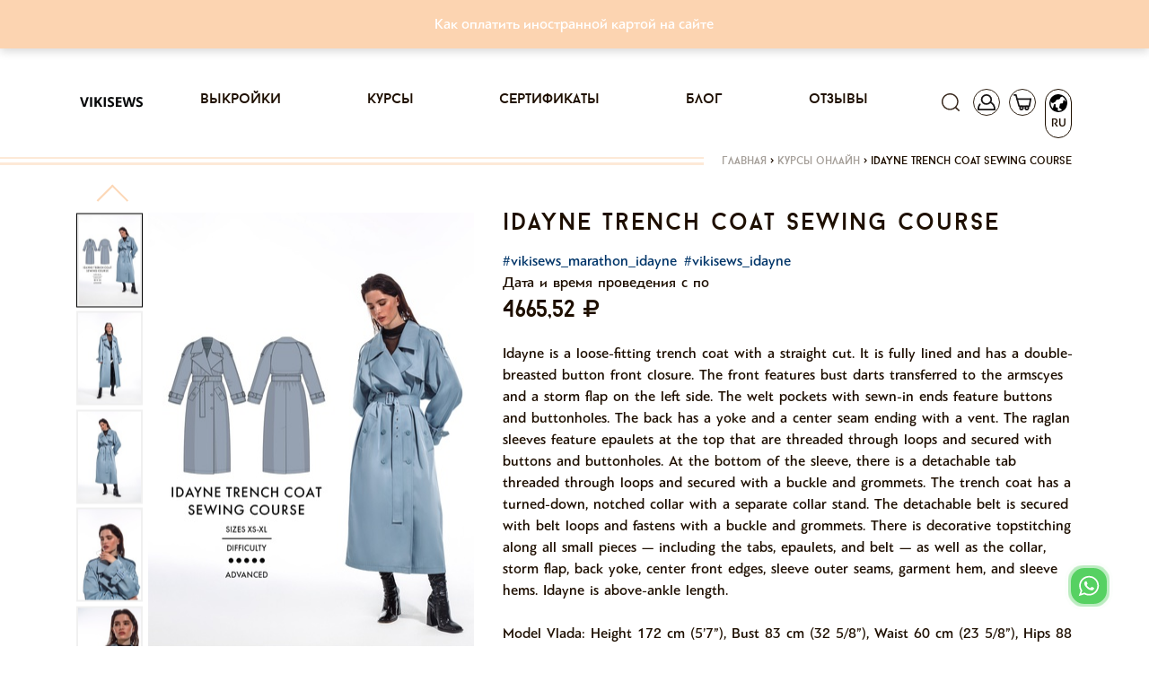

--- FILE ---
content_type: text/html; charset=utf-8
request_url: https://vikisews.com/kursy/3316-idayne-trench-coat-sewing-course/
body_size: 32197
content:
<!DOCTYPE html><html lang="ru"><head><meta http-equiv="X-UA-Compatible" content="IE=edge"><meta http-equiv="Content-Type" content="text/html; charset=utf-8"/><meta name="viewport" content="width=device-width, initial-scale=1.0"><link rel="shortcut icon" type="image/x-icon" href="/static/current/favs/favicon.ico"><link rel="apple-touch-icon" href="/static/v14.17.126/favs/apple-touch-icon-60x60.png"><link rel="apple-touch-icon" sizes="76x76" href="/static/v14.17.126/favs/apple-touch-icon-76x76.png"><link rel="apple-touch-icon" sizes="120x120" href="/static/v14.17.126/favs/apple-touch-icon-120x120.png"><link rel="apple-touch-icon" sizes="152x152" href="/static/v14.17.126/favs/apple-touch-icon-152x152.png"><link rel="apple-touch-icon" sizes="180x180" href="/static/v14.17.126/favs/apple-touch-icon-180x180.png"><link rel="icon" type="image/png" href="/static/v14.17.126/favs/favicon48x48.png" sizes="48x48"><link rel="icon" type="image/png" href="/static/v14.17.126/favs/favicon32x32.png" sizes="32x32"><link rel="icon" type="image/png" href="/static/v14.17.126/favs/favicon16x16.png" sizes="16x16"><link rel="manifest" href="/static/v14.17.126/favs/manifest.json"><link rel="mask-icon" href="/static/v14.17.126/favs/safari-pinned-tab.svg" color="#fcd7b6"><meta name="theme-color" content="#fcd7b6"><meta name="msapplication-config" content="/static/v14.17.126/favs/browserconfig.xml"><meta name="msapplication-TileColor" content="#fcd7b6"><meta name="facebook-domain-verification" content="zeqqwrr9n8rk2dfhxwjlebwjcim32v" /><script src="/jsi18n/"></script><meta name="google-site-verification" content="dt3cfxMgup_N8cefZn1C4_Zf-8vXx3XesXuk_07R_pU"/><link rel="preload" href="/static/v14.17.126/css/fonts/baronneue.woff2" as="font" type="font/woff2" crossorigin><link rel="preload" href="/static/v14.17.126/css/fonts/PFBagueSansPro-Medium.woff2" as="font" type="font/woff2"
              crossorigin><link rel="preconnect" href="https://mc.yandex.ru" crossorigin><!-- VK Pixel Code --><script type="text/javascript">!function () {
    var t = document.createElement("script");
    t.type = "text/javascript", t.async = !0, t.src = "https://vk.com/js/api/openapi.js?167", t.onload = function () {
        VK.Retargeting.Init("VK-RTRG-462959-4izQK"),
            VK.Retargeting.Hit()
    }, document.head.appendChild(t)
}();</script><noscript><img src="https://vk.com/rtrg?p=VK-RTRG-462959-4izQK" style="position:fixed; left:-999px;" alt=""/></noscript><!-- End VK Pixel Code --><!-- Facebook Pixel Code --><script>
    !function (f, b, e, v, n, t, s) {
        if (f.fbq) return;
        n = f.fbq = function () {
            n.callMethod ?
                n.callMethod.apply(n, arguments) : n.queue.push(arguments)
        };
        if (!f._fbq) f._fbq = n;
        n.push = n;
        n.loaded = !0;
        n.version = '2.0';
        n.queue = [];
        t = b.createElement(e);
        t.async = !0;
        t.src = v;
        s = b.getElementsByTagName(e)[0];
        s.parentNode.insertBefore(t, s)
    }(window, document, 'script',
        'https://connect.facebook.net/en_US/fbevents.js');
    fbq('init', '467307520718328');
    fbq('track', 'PageView');
</script><noscript><img height="1" width="1" style="display:none"
               src="https://www.facebook.com/tr?id=467307520718328&ev=PageView&noscript=1"
/></noscript><!-- End Facebook Pixel Code --><!-- Google Tag Manager --><script>(function(w,d,s,l,i){w[l]=w[l]||[];w[l].push({'gtm.start':
new Date().getTime(),event:'gtm.js'});var f=d.getElementsByTagName(s)[0],
j=d.createElement(s),dl=l!='dataLayer'?'&l='+l:'';j.async=true;j.src=
'https://www.googletagmanager.com/gtm.js?id='+i+dl;f.parentNode.insertBefore(j,f);
})(window,document,'script','dataLayer','GTM-W6W6H7G');</script><!-- End Google Tag Manager --><link rel="preload" href="/static/v14.17.126/external/swiper/dist/js/swiper.js" as="script"><link href="https://player.vimeo.com" rel="preconnect" crossorigin><meta content='Курс "Idayne trench coat sewing course" на Vikisews: Idayne is a loose-fitting trench coat with a straight cut. It is fully lined and has a double-breasted butt...' name="description"/><title>Vikisews | Idayne trench coat sewing course</title><meta content="https://vikisews.com/media/" property="og:image"/><link rel="stylesheet" href="/static/v14.17.126/css/bootstrapV4.min.css"><link rel="stylesheet" href="/static/v14.17.126/css/viki-styles-v2.min.css"><link rel="stylesheet" href="/static/v14.17.126/external/font-awesome/css/font-awesome.min.css"><link rel="stylesheet" href="/static/v14.17.126/external/Magnific-Popup/magnific-popup.css"><link rel="stylesheet" href="/static/v14.17.126/external/swiper/dist/css/swiper.min.css"><link rel="stylesheet" href="/static/v14.17.126/external/swiper/dist/css/swiper.min.css"><link rel="stylesheet" href="/static/v14.17.126/external/Magnific-Popup/magnific-popup.css"><link rel="stylesheet" href="/static/v14.17.126/css/compliment_products.css"><script src="/static/v14.17.126/external/raven.min.js" crossorigin="anonymous"></script><script>
                Raven.config(
                    'https://aa7019c345d94c4495a1d7e2cb479869@sentry.infodev.ru/13',
                    {
                        release: '14.17.126',
                    }
                ).install();
                Raven.setTagsContext({
                    version: '14.17.126'
                });
                
            </script><script src="/static/v14.17.126/vikisews/check_browser_version.js"></script><script>
                var authorization_url = "/authorization/";
                var registration_url = "/registration/";
                var reset_password_url = "/password_reset/";
                var profile_url = "/profile/";
                var get_size_by_growth_url = "/get-sizes-by_growth/";
                var resize_user_pattern_url = "/replace-size-and-growth-of-purchase-pattern/";
                var get_growth_by_size_url = /get-growth-by-size/;
                var add_to_cart_url = "/add-to-cart/";
                var remove_from_cart_url = /remove-from-cart/;
                var add_to_fav_url = "/add-to-favorite/";
                var move_favorite_to_cart_url = "/move-favorite-to-cart/";
                var remove_from_favorites_url = "/remove-from-favorites/";
                var is_dev = "False";
                var cart_url = /cart/;
                var browsers_info = JSON.parse('[]');
                var TIME_ZONE = "Asia/Vladivostok";
                var mark_dialog_as_viewed_url = "/mark-dialog-as-viewed/";
                var send_message_in_dialog_url = "/send-message-in-dialog/";
                var commentsUrl = "/comments-level/"
                var commentsBatchUrl = "/comments-batch/"
                let smartCaptchaToken = ''

                let smartCaptchaSiteKey = ''

                let footerWidgetId;
                let purchaseWidgetId;
                let registerWidgetId;
                let formElement;
            </script><script src="/static/v14.17.126/vikisews/common/csrf_token.js"></script><script defer src="/static/v14.17.126/external/popper.min.js"></script><script defer src="/static/v14.17.126/external/bootstrapV4.min.js"></script><script type="text/javascript" src="/static/v14.17.126/external/moment/moment.js"></script><script type="text/javascript" src="/static/v14.17.126/external/moment/moment-timezone-with-data.js"></script><script type="text/javascript" src="/static/v14.17.126/vikisews/common/timezone_utils.js"></script><script type="application/ld+json">
        
            
                
                    

{
    "@context": "https://schema.org/",
    "@type": "Product",
    
    "sku": "3316",
    
    "name": "Idayne trench coat sewing course",
    "image": ["https://s3.eu-west-1.amazonaws.com/vikisews.public.media/media/courses/3316/courseSlide.png", "https://s3.eu-west-1.amazonaws.com/vikisews.public.media/media/courses/3316/courseSlide1.png", "https://s3.eu-west-1.amazonaws.com/vikisews.public.media/media/courses/3316/courseSlide2.png", "https://s3.eu-west-1.amazonaws.com/vikisews.public.media/media/courses/3316/courseSlide3.png", "https://s3.eu-west-1.amazonaws.com/vikisews.public.media/media/courses/3316/courseSlide4.png", "https://s3.eu-west-1.amazonaws.com/vikisews.public.media/media/courses/3316/courseSlide5.png", "https://s3.eu-west-1.amazonaws.com/vikisews.public.media/media/courses/3316/courseSlide6.png", "https://s3.eu-west-1.amazonaws.com/vikisews.public.media/media/courses/3316/courseSlide7.png", "https://s3.eu-west-1.amazonaws.com/vikisews.public.media/media/courses/3316/courseSlide8.png", "https://s3.eu-west-1.amazonaws.com/vikisews.public.media/media/courses/3316/courseSlide9.png", "https://s3.eu-west-1.amazonaws.com/vikisews.public.media/media/courses/3316/courseSlide9_rK02tca.png", "https://s3.eu-west-1.amazonaws.com/vikisews.public.media/media/courses/3316/courseSlide10.png", "https://s3.eu-west-1.amazonaws.com/vikisews.public.media/media/courses/3316/courseSlide11.png"],
    "description": "Idayne is a loose-fitting trench coat with a straight cut. It is fully lined and has a double-breasted button front closure. The front features bust darts transferred to the armscyes and a storm flap on the left side. The welt pockets with sewn-in ends feature buttons and buttonholes. The back has a yoke and a center seam ending with a vent. The raglan sleeves feature epaulets at the top that are threaded through loops and secured with buttons and buttonholes. At the bottom of the sleeve, there is a detachable tab threaded through loops and secured with a buckle and grommets. The trench coat has a turned-down, notched collar with a separate collar stand. The detachable belt is secured with belt loops and fastens with a buckle and grommets. There is decorative topstitching along all small pieces — including the tabs, epaulets, and belt — as well as the collar, storm flap, back yoke, center front edges, sleeve outer seams, garment hem, and sleeve hems. Idayne is above-ankle length.&lt;br/&gt;&lt;br/&gt;&lt;div class=&quot;public-CEditor-unstyled&quot; data-block=&quot;true&quot; data-editor=&quot;b5bib&quot; data-offset-key=&quot;82ad2-0-0&quot;&gt;&lt;div class=&quot;public-DraftStyleDefault-block public-DraftStyleDefault-ltr&quot; data-offset-key=&quot;82ad2-0-0&quot;&gt;&lt;span data-offset-key=&quot;82ad2-0-0&quot;&gt;Model Vlada: Height 172 cm (5’7”), Bust 83 cm (32 5/8”), Waist 60 cm (23 5/8”), Hips 88 cm (34 5/8”). Vlada is wearing size XS–S in height 3.&lt;/span&gt;&lt;/div&gt;&lt;/div&gt;&lt;div class=&quot;public-CEditor-unstyled&quot; data-block=&quot;true&quot; data-editor=&quot;b5bib&quot; data-offset-key=&quot;6e0ht-0-0&quot;&gt;&lt;div class=&quot;public-DraftStyleDefault-block public-DraftStyleDefault-ltr&quot; data-offset-key=&quot;6e0ht-0-0&quot;&gt;&lt;span data-offset-key=&quot;6e0ht-0-0&quot;&gt;&lt;br/&gt;Sizes: 34–52 (EU) &lt;a class=&quot;Lz4jw4jWRsgBU1_CtirA&quot; href=&quot;../../../../../how-to-choose-size/&quot;&gt;Size chart&lt;/a&gt;&lt;/span&gt;&lt;/div&gt;&lt;/div&gt;&lt;div class=&quot;public-CEditor-unstyled&quot; data-block=&quot;true&quot; data-editor=&quot;b5bib&quot; data-offset-key=&quot;3n38-0-0&quot;&gt;&lt;div class=&quot;public-DraftStyleDefault-block public-DraftStyleDefault-ltr&quot; data-offset-key=&quot;3n38-0-0&quot;&gt;&lt;span data-offset-key=&quot;3n38-0-0&quot;&gt;Heights: 154–160 cm (5’1”–5’3”), 162–168 cm (5’4”–5’6”), 170–176 cm (5’7”–5’9”), 178–184 cm (5’10”–6’1”)&lt;/span&gt;&lt;/div&gt;&lt;/div&gt;&lt;div class=&quot;public-CEditor-unstyled&quot; data-block=&quot;true&quot; data-editor=&quot;b5bib&quot; data-offset-key=&quot;bbplj-0-0&quot;&gt;&lt;div class=&quot;public-DraftStyleDefault-block public-DraftStyleDefault-ltr&quot; data-offset-key=&quot;bbplj-0-0&quot;&gt;&lt;span data-offset-key=&quot;bbplj-0-0&quot;&gt; &lt;/span&gt;&lt;/div&gt;&lt;/div&gt;&lt;div class=&quot;public-CEditor-unstyled&quot; data-block=&quot;true&quot; data-editor=&quot;b5bib&quot; data-offset-key=&quot;1kjo9-0-0&quot;&gt;&lt;div class=&quot;public-DraftStyleDefault-block public-DraftStyleDefault-ltr&quot; data-offset-key=&quot;1kjo9-0-0&quot;&gt;&lt;span data-offset-key=&quot;1kjo9-0-0&quot;&gt;Difficulty: &lt;/span&gt;&lt;strong&gt;Advanced&lt;/strong&gt;&lt;/div&gt;&lt;/div&gt;&lt;div class=&quot;public-CEditor-unstyled&quot; data-block=&quot;true&quot; data-editor=&quot;b5bib&quot; data-offset-key=&quot;3rcqr-0-0&quot;&gt; &lt;/div&gt;&lt;div class=&quot;public-CEditor-unstyled&quot; data-block=&quot;true&quot; data-editor=&quot;b5bib&quot; data-offset-key=&quot;g3m-0-0&quot;&gt; &lt;/div&gt;&lt;div class=&quot;public-CEditor-unstyled&quot; data-block=&quot;true&quot; data-editor=&quot;b5bib&quot; data-offset-key=&quot;2rr2o-0-0&quot;&gt; &lt;/div&gt;&lt;div class=&quot;public-CEditor-unstyled&quot; data-block=&quot;true&quot; data-editor=&quot;b5bib&quot; data-offset-key=&quot;8h2e3-0-0&quot;&gt;&lt;div class=&quot;public-DraftStyleDefault-block public-DraftStyleDefault-ltr&quot; data-offset-key=&quot;8h2e3-0-0&quot;&gt;&lt;span data-offset-key=&quot;8h2e3-0-0&quot;&gt;&lt;br/&gt;The access to the video lessons is not limited in time.&lt;/span&gt;&lt;/div&gt;&lt;/div&gt;",
    "brand": {
        "@type": "Brand",
        "name": "VikiSews"
    },
    "offers": {
            "@type": "Offer",
            "url": "https://vikisews.com/kursy/3316-idayne-trench-coat-sewing-course/",
            
            "price": "60.00",
            
            "priceCurrency": "RUB",
            "availability": "https://schema.org/InStock",
            "seller": {
                "@type": "Organization",
                "name": "VikiSews",
                "url": "https://vikisews.com",
                "logo": "https://vikisews.com/static/v14.17.126/images/logo.svg",
                "legalName": "ИП Ракуса Виктория Сергеевна"
            }
        }
}

                
            
        
    </script><script>
        const get_option_kits_html = "/get-option-kits-html/";
        const get_option_kit_detail_html = "/get-option-kit-detail-html/";
    </script></head><body><!-- Google Tag Manager (noscript) --><noscript><iframe src="https://www.googletagmanager.com/ns.html?id=GTM-W6W6H7G"
height="0" width="0" style="display:none;visibility:hidden"></iframe></noscript><!-- End Google Tag Manager (noscript) --><script>
        function initYaBrowserUpdater() {
            try {
                var yaBrowserUpdater = new ya.browserUpdater.init({
                    "lang": "ru",
                    "browsers": {
                        "chrome": "62",
                        "ie": "Infinity",
                        "opera": "49",
                        "safari": "9.1",
                        "fx": "57"
                    },
                    "theme": "yellow",
                });
            } catch (e) {
                Raven.captureException(e);
            }
        }
    </script><script>
        window.smartCaptchaRegistry = [];

        function onloadSmartCaptcha() {
          if (!window.smartCaptcha) return;

          window.smartCaptchaRegistry.forEach((fn) => {
            try {
              fn(); // вызываем зарегистрированные функции
            } catch (err) {
              console.error("SmartCaptcha init error:", err);
            }
          });
        }
    </script><script onload="initYaBrowserUpdater()" src="https://yastatic.net/browser-updater/v1/script.js" charset="utf-8"></script><div class="gr-banner d-flex align-items-center justify-content-center mb-2 gr-banner-bg-default" id="getresponse_banner"><div class="gr-banner-content gr-banner-content-color-default col-lg-8"><span id="gr-banner-main-text"><p style="text-align: center;"><a href="../../../../../blog/kak-oplatit-inostrannoj-kartoj-na-sajte-vikisews/" target="_blank" rel="noopener">Как оплатить иностранной картой на сайте</a></p></span></div></div><div class="modal" id="langModal" tabindex="-1" role="dialog" aria-hidden="true"><div class="modal-dialog" role="document"><div class="modal-content lang-modal-content"><div class="header_icons position-absolute pt-0 lang-button-clone" style="top: -82px; right: -3px;"><a class="header-icon-padding"><div class="lang-placeholder position-relative d-flex flex-column align-items-center"><span class="icon lang" style="transform: rotate(275deg)"></span><span class="position-absolute language-type-modal">RU</span></div></a></div><form id="languageSelect" class="lang-form" action="/set-language-for-user/" method="post" onchange="this.submit()"><input type="hidden" name="csrfmiddlewaretoken" value="7jVS6mbmDeLYkziJDH7toTfLOqmwHddCGFlg3r2hsslHchNDoggIKetyzXNkSr7F"><input name="next" type="hidden" value="" /><div class="language-types-wrapper"><div class="lang-wrap"><label for="lang_ru"><span class="lang-name">RU</span><input type="radio" name="language" langradio id="lang_ru" value="ru" checked /><img class="lang-checked" src="/static/v14.17.126/images/check.svg" alt="Checked icon" width="16" /></label></div><div class="lang-wrap"><label for="lang_en"><span class="lang-name">EN</span><input type="radio" name="language" langradio id="lang_en" value="en"  /><img class="lang-checked" src="/static/v14.17.126/images/check.svg" alt="Checked icon" width="16" /></label></div></div></form></div></div></div><div class="modal fade" id="subscribeEmailModal" tabindex="-1" role="dialog" aria-labelledby="subscribeEmailModalTitle"><div class="modal-dialog modal-dialog-centered" role="document"><div class="modal-content"><div class="modal-header"><h5 class="modal-title" id="subscribeEmailModalLongTitle">Спасибо, что вы с нами!</h5><button type="button" class="close js-close-email-subscribe-modal" data-dismiss="modal" aria-label="Close"><span aria-hidden="true">&times;</span></button></div><div class="modal-body"><p>Ваш интерес — это наша большая радость. Мы уже отправили письмо на указанный вами адрес.</p><p>Пожалуйста, найдите его в своей почте и подтвердите подписку, чтобы оставаться в курсе всего самого интересного.</p><p>Если письма нет в папке "Входящие", проверьте "Спам" или "Промоакции". Мы с нетерпением ждем, когда сможем поделиться с вами вдохновением, идеями и новостями!</p><p>До скорой встречи!<br>С теплом,<br></p><p>Vikisews</p></div></div></div></div><script type="text/javascript">
    let closeButton = document.getElementsByClassName('js-close-email-subscribe-modal')
    if (closeButton.length > 0) {
        closeButton = closeButton[0]
        closeButton.onclick = addEventListener('click', function () {
            const subscribeEmailModal = document.getElementById('subscribeEmailModal')
            subscribeEmailModal.classList.remove('show')
            subscribeEmailModal.style.display = 'none'
        })
    }
</script><div class="modal  " id="sign_up"
     tabindex="-1" role="dialog" aria-hidden="true"><div class="modal-dialog modal-lg modal-dialog-centered" role="document"><div class="modal-content modal-content-login"><span class="modal-close"></span><div class="container"><div class="row justify-content-center"><div class="col modal-content-login"><div class="container-fluid"><div class="row"><div class="col-12 col-md-12 col-lg-6 pl-0 mx-auto mx-sm-0"><div id="login_dialog" class="login_dialog login_fade login_show"><div class="rectangle-background" ><div class="modal-login-tabs-head"><ul class="modal-login-tabs nav nav-pills" id="pills-tab" role="tablist"><li class="nav-item modal-tab-item"><a class="text-center nav-link show active" id="pills-home-tab" data-toggle="pill"
                                               href="#pills-home" role="tab" aria-controls="pills-home" aria-selected="true">Вход</a></li><li class="nav-item modal-tab-item ml-3"><a class="text-center nav-link" id="pills-profile-tab" data-toggle="pill" href="#pills-profile"
                                               role="tab" aria-controls="pills-profile" aria-selected="false">Регистрация</a></li></ul></div><div class="tab-content modal-tab-content" id="pills-tabContent"><div class="tab-pane fade active show" id="pills-home" role="tabpanel" aria-labelledby="pills-home-tab"><form class="modal-login-form position-relative" id="form_login"><input type="hidden" name="csrfmiddlewaretoken" value="7jVS6mbmDeLYkziJDH7toTfLOqmwHddCGFlg3r2hsslHchNDoggIKetyzXNkSr7F"><div class="text-center mb-3"><div class="row1">Вход</div><div class="row2">в личный кабинет</div></div><input id="email_login" class="form-control mb-3" type="email" placeholder="Ваш e-mail"><div class="position-relative"><input id="password" class="form-control mb-3" type="password" placeholder="Ваш пароль"/><span class="position-absolute eye-pass-label modal-eye-pass-label"></span></div><div style="position: static;" class="errors-login mb-0 mb-md-2"></div><div class="position-relative"><div class="loading-icon loading-lg-black d-none"></div><button id="buttonLogin" type="submit" class="btn filled-btn with-loading modal_filled_btn" style="margin-top: 0;">
											Вход
										</button></div><div class="d-flex flex-column justify-content-center"></div><div class="d-flex justify-content-center mb-t reset_pass_link"><a href="#" class="forgot-password">Забыли пароль?</a></div></form></div><div class="tab-pane fade" id="pills-profile" role="tabpanel" aria-labelledby="pills-profile-tab"><form class="d-flex flex-column text-center modal-register-form" id="form-register"><div class="mb-5">
											Регистрация
										</div><input class="form-control" id="email_reg" type="email" placeholder="Ваш e-mail"><input type="checkbox" id="personal_data_modal" class="checkbox" name="personal_data_modal"><label for="personal_data_modal" class="text-left">
											Я даю свое согласие на обработку моих персональных данных, в соответствии <br/> с <a
												href="/terms-of-use/?type=1" class="link-decoration"> ФЗ от 22.07.2006г. №152.</a></label><input type="checkbox" id="subscribe_confirm_modal" class="checkbox" checked name="subscribe_confirm_modal"><label for="subscribe_confirm_modal" class="text-left">
											Подписаться на рассылку полезностей
										</label><div class="errors-reg mb-2" data-text="Для регистрации нужно дать свое согласие на обработку персональных данных!"></div><div class="position-relative" style="max-height: 53px;"><div class="loading-icon loading-lg-black d-none"></div><button id="buttonReg" type="submit" class="btn filled-btn with-loading" style="margin-top: 20px;">
												Регистрация
											</button><!-- Контейнер под виджет Yandex SmartCaptcha (невидимый, но присутствующий в DOM) --><div id="register-captcha-container" style="display: none;"></div></div><div class="d-flex flex-column justify-content-center"></div></form></div></div></div></div><div id="reset_pass_dialog" class="reset_pass_dialog login_fade"><div class="rectangle-background"><div class="col-lg-5 pl-0 pr-0 tab-content modal-tab-content"><form class="modal-forgot-password-form text-center"><div class="mb-4">
											Забыли <br> свой пароль?
										</div><p class="mb-3 text-center">
											Укажите свой E-mail. <br> Ссылку на создание нового пароля вы получите по электронной почте.  
										</p><input id="password_reset" name="password_reset" class="form-control" type="email"
											   placeholder="Ваш e-mail"><div id='status-text' class="position-relative errors-forgot my-4"><br></div><div class="position-relative" id="send-button" style="max-height: 40px;"><div class="loading-icon loading-lg-black d-none"></div><button id="buttonForgot" type="submit" class="btn filled-btn with-loading mb-3">
												Отправить
											</button></div><div class="d-flex justify-content-center mt-3 reset_pass_link"><a href="#" class="forgot-password">Вернуться назад</a></div></form></div></div></div></div></div></div></div></div></div></div></div></div><div class="modal " id="forgot_password"
     tabindex="-1" role="dialog" aria-hidden="true"><div class="modal-dialog modal-lg modal-dialog-centered" role="document"><div class="modal-content modal-content-login"><div class="rectangle-background"><span class="modal-forgot-close"></span><div class="col-lg-5 pl-0 pr-0 modal-tab-content"><form class="modal-forgot-password-form text-center"><div class="mb-3">
                Забыли <br> свой пароль?
            </div><p class="mb-4 text-center">
                Укажите свой E-mail. <br> Ссылку на создание нового пароля вы получите по электронной почте. 
            </p><input id="password_reset" name="password_reset" class="form-control" type="email"
                   placeholder="Ваш e-mail"><div class="errors-forgot my-2"></div><div class="position-relative" style="max-height: 40px;"><div class="loading-icon loading-lg-black d-none"></div><button id="buttonForgot" type="submit" class="btn filled-btn with-loading mb-3"
                        style="width: 100% !important;">
                        Отправить
                </button></div><div class="d-flex justify-content-center mt-3 modal-forgot"><a href="#" class="">Вернуться назад</a></div></form></div></div></div></div></div><div class="modal" id="cartModal" tabindex="-1" role="dialog" aria-hidden="true"><div class="modal-dialog" role="document"><div class="modal-content cart-modal-content cart-modal-content-lang"><div class="modal-body"><div class="header_icons header-icon-cart position-absolute pt-0" style="top: -82px;"><a href="/cart/" class="header-icon-padding"><div class="cart-placeholder position-relative"><span class="icon cart"></span><span class="position-absolute cart-counter "></span></div></a></div><div class="container-fluid"><div class="no-gutters row"><h2 class="mb-3 text-center cart-modal-header">Товар добавленный в корзину</h2><div id="lastCartPositions" class="col-12"><div class="text-center mb-4"><span class="cart-modal-sum">Все товары в корзине:<span
                                    class="pl-1">0</span></span></div><a href="/cart/" class="border-dark btn d-flex justify-content-center cart-btn">Перейти в корзину</a></div></div></div></div></div></div></div><div class="modal" id="purchaseModal" tabindex="-1" role="dialog" aria-hidden="true"></div><div class="modal px-0 rounded-0 m-0" id="searchModal"
     tabindex="-1" role="dialog" aria-hidden="true"><div class="modal-dialog modal-search mw-100 w-100 m-0" role="document"><div class="modal-content rounded-0"><div class="modal-body rounded-0"><div class="container"><div class="row"><div class="col-12 mb-1 mb-md-3 justify-content-end d-flex pr-2"><a class="close-btn close-search d-block" href="#"></a></div><form class="col-12 d-flex" method="get" action="/search/ ?q= " id="search"
                      data-search-url-pattern="/search/"><button class="btn btn-search mr-2" type="submit"></button><input id="search-pattern" class="profile-input h-100" placeholder="Поиск" type="text"
                    ></form><div class="col-12 my-2"><div class="bar black-bar w-100"></div></div></div></div></div></div></div></div><div class="modal px-0 rounded-0 m-0" id="notificationModal"
     tabindex="-1" role="dialog" aria-hidden="true"><div class="modal-dialog modal-search mw-100 w-100 m-0" role="document"><div class="modal-content rounded-0"><div class="modal-body rounded-0"><div class="container"><div class="row"><div class="col-12 mb-1 mb-md-3 justify-content-end d-flex pr-2"><a id="closeWarningModal" class="close-btn close-search d-block" href="#"
                       data-show-warning=""
                       data-show-disable-url="/disable-warning/"></a></div><h3 class="notification-modal__header"><span></span><a style="color: rgba(252, 215, 182, 1)"
                       href=""></a>.
                </h3></div></div></div></div></div></div><div class="modal px-0 rounded-0 m-0" id="deferredPaymentInfo"
     tabindex="-1" role="dialog" aria-hidden="true"><div class="modal-dialog modal-dialog-centered deferred-payment__modal" role="document"><div class="modal-content rounded-0"><div class="modal-body position-relative"><div class="btn-close-modal position-absolute "></div><div class="container"><div class="row align-items-center px-md-5"><div class="col-12 pt-3 pb-4 py-sm-4 d-flex justify-content-center align-items-center header-block"><div class="stripe-before stripe-reverse col"></div><h2 class="px-3 text-center deferred-payment__header mb-0 mt-2">Поэтапная оплата</h2><div class="stripe col mt-0"></div></div><div class="col-12 px-0 px-md-3"><h3 class="deferred-payment__course-name text-lowercase">Idayne trench coat sewing course</h3><p class="deferred-payment__description"></p><p class="deferred-payment__description">
                        Расписание оплат по разным частям курса Вы можете посмотреть ниже. <br>Полное описание условий поэтапной оплаты
                        <a class="color-dark text-underline" target="_blank" href="">
                             можно прочитать здесь.
                         </a></p><ul class="deferred-payment__lesson-list pl-0"></ul></div><div class="col-12"><span class="payment-description__caption d-block mt-4"><input id="defferedPaymentAgreement" type="checkbox" class="checkbox"><label class="text-left" for="defferedPaymentAgreement">
                            Я ознакомлен(а) с <br><a href="/terms-of-use/?type=5" target="_blank" class="link-decoration link-decoration--agreement">договором оферты</a></label></span></div><div class="col-12 px-0 px-md-3 d-flex flex-column flex-sm-row justify-content-between my-2 my-md-4"><button id="partPayment" type="button" style="width: unset !important;"
                            class="btn add-product-btn py-1 px-5 rounded-0 mb-3 mb-md-0"
                            data-toggle="popover"
                            data-trigger="focus"
                            data-placement="top"
                            data-content="">
                        Попробовать за 
                        60,00
                        <i class="fa fa-rub"></i></button><button id="fullPayment" type="button" class="btn bordered-btn px-5 rounded-0 disabled-link">
                        Купить полностью
                    </button></div></div></div></div></div></div></div><div class="modal " id="chooseParams"
     tabindex="-1" role="dialog" aria-hidden="true"><div class="modal-dialog modal-xl modal-dialog-centered" role="document"><div class="modal-content "><div class="modal-body"></div></div></div></div><div class="modal px-0 rounded-0 m-0" id="showSystemInfo"
     tabindex="-1" role="dialog" aria-hidden="true"><div class="modal-dialog modal-dialog-centered price-changed-modal" role="document"><div class="modal-content rounded-0"><div class="modal-body"><div class="container"><div class="row align-items-center"><div class="col-12 pb-1 pb-md-3 d-flex justify-content-center align-items-center header-block"><div class="stripe-before stripe-reverse col"></div><h2 class="mt-2 mb-0 px-3 text-center text-lowercase" id="systemInfoHeader"></h2><div class="stripe col"></div></div><p id="systemInfoText" class="my-3 my-md-4 text-center w-100 lh-md"></p><p class="text-center email w-100"></p><div class="d-flex justify-content-center w-100 px-3 px-md-0 btn-block"><button type="button" class="btn form-btn mx-1 mx-md-3 btn-confirm system-info">Продолжить
                    </button></div></div></div></div></div></div></div><div class="modal px-0 rounded-0 m-0" id="customModal"
     tabindex="-1" role="dialog" aria-hidden="true"><div class="modal-dialog modal-dialog-centered confirm-phone-modal" role="document"><div class="modal-content rounded-0"><div class="modal-body"><div class="container"><div id="custom-modal-block" class="row align-items-center justify-content-center" data-load-for=""></div></div></div></div></div></div><div class="modal" id="purchaseModal" tabindex="-1" role="dialog" aria-hidden="true"></div><div id="compliment_modal" class="compliment-products-modal"></div><div id="content" style="position: relative;"><header id="header_desktop"><nav class="navbar navbar-expand-lg sticky" role="navigation"><div class="container px-0 px-sm-3"><a class="navbar-brand" href="/"><img src="/static/v14.17.126/images/logo_frame.svg" alt="лого"></a><div class="order-first header_icons d-flex align-items-center pl-0"><button class="navbar-toggler menu-toggler" type="button" data-toggle="collapse" data-target="#links"
                        aria-controls="navbarResponsive" aria-expanded="false" aria-label="Toggle navigation"
                        style="width: 30px; height: 30px;padding: .25rem .37rem !important;"><i class="fa fa-bars"></i></button><button class="navbar-toggler account-toggler d-lg-none"
                        style="padding: 0 !important; margin-left: 10px;" type="button" data-toggle="collapse"
                        data-target="#account" aria-controls="navbarResponsive" aria-expanded="false"
                        aria-label="Toggle navigation"><span class="icon account-collapse" style="width:30px; height:25px; border: 0;"></span></button></div><div class="header_icons  header_icons--not-empty  pr-0 d-flex align-items-center align-items-lg-start justify-content-end order-lg-last"><a href="#" class="d-inline" style="height:30px;"><span class="icon search"></span></a><a href="#" class="d-none d-lg-inline" style="height:30px;"><span class="icon account "></span></a><a id="cartUrl" href="/cart/"><div class=" position-relative"><span class="icon cart"></span><span class="position-absolute cart-counter "></span></div></a><a id="langUrl"><div class="not-empty position-relative d-flex flex-column align-items-center"><span class="icon lang"
                      style="transform: rotate(275deg)"></span><span class="position-absolute language-type">RU</span></div></a></div><div class="collapse navbar-collapse px-0" id="links"><ul class="navbar-nav mx-auto"><li class="nav-item"><a class="nav-link p-0" href="/vykrojki/">Выкройки</a></li><li class="nav-item"><a class="nav-link p-0" href="/kursy/">Курсы</a></li><li class="nav-item"><a class="nav-link p-0" href="/sertifikaty/">Сертификаты</a></li><li class="nav-item"><a class="nav-link p-0" href="/blog/">Блог</a></li><li class="nav-item"><a class="nav-link p-0" href="/otzyvy/">Отзывы</a></li><li class="nav-item d-lg-none"><a class="nav-link p-0" href="/favorite/">Избранное</a></li></ul></div><div class="collapse navbar-collapse px-0 navbar-hidden d-lg-none" id="account"><ul class="navbar-nav mr-auto"><li class="nav-item"><a class="nav-link p-0" href="/profile/">Профиль</a></li></ul></div></div></nav></header><div class="container breadcrumb_wrapper"><div class="row"><div class="breadcrumb_stripe col"></div><div class="breadcrumb d-flex justify-content-end pt-0"><span class="inline odd first"><a href="/">Главная</a></span><span class="delimiter px-1">&#62</span><span class="inline even"><a href="/kursy/">Курсы онлайн</a></span><span class="delimiter px-1">&#62</span><span class="inline odd last">Idayne trench coat sewing course</span></div></div></div><main><input type="hidden" name="csrfmiddlewaretoken" value="7jVS6mbmDeLYkziJDH7toTfLOqmwHddCGFlg3r2hsslHchNDoggIKetyzXNkSr7F"><div class="container"><div class="row"><div class="col-12 col-lg-6 col-xl-5 main-slider mb-3 d-none d-md-block"><div class="row no-gutters d-none d-md-flex course-slider"><div class="col-2 preview-column d-none d-md-block"><div class="swiper-preview-vertical-arrow position-absolute js-swiper-preview-vertical-arrow-prev"></div><div class="swiper-preview-vertical-arrow position-absolute reversed js-swiper-preview-vertical-arrow-next"></div><div class="swiper-container swiper-container-preview-vertical"><div class="swiper-wrapper swiper-wrapper-vertical" data-video-count="0"
                         data-image-count="13"><div class="swiper-slide column intrinsic selected swiper-slide-active"
                                 style="padding-top: 135%"><img class="preview img-fluid img-resize intrinsic-item" src="https://s3.eu-west-1.amazonaws.com/vikisews.public.media/media/cache/1a/06/1a06286bd356e33c69cab9fa7ed0c2b6.jpg"
                                         alt="Idayne trench coat …"/></div><div class="swiper-slide column intrinsic "
                                 style="padding-top: 135%"><img class="preview img-fluid img-resize intrinsic-item" src="https://s3.eu-west-1.amazonaws.com/vikisews.public.media/media/cache/b2/74/b2741f8aa987b5e6dca8de8e13328293.jpg"
                                         alt="Idayne trench coat …"/></div><div class="swiper-slide column intrinsic "
                                 style="padding-top: 135%"><img class="preview img-fluid img-resize intrinsic-item" src="https://s3.eu-west-1.amazonaws.com/vikisews.public.media/media/cache/b2/3b/b23bff29198774716593125e83974991.jpg"
                                         alt="Idayne trench coat …"/></div><div class="swiper-slide column intrinsic "
                                 style="padding-top: 135%"><img class="preview img-fluid img-resize intrinsic-item" src="https://s3.eu-west-1.amazonaws.com/vikisews.public.media/media/cache/7b/de/7bde20ac5acfe4df52dd29c49b7091bb.jpg"
                                         alt="Idayne trench coat …"/></div><div class="swiper-slide column intrinsic "
                                 style="padding-top: 135%"><img class="preview img-fluid img-resize intrinsic-item" src="https://s3.eu-west-1.amazonaws.com/vikisews.public.media/media/cache/60/6c/606cf17164b7b7d864a01aa9fa97737c.jpg"
                                         alt="Idayne trench coat …"/></div><div class="swiper-slide column intrinsic "
                                 style="padding-top: 135%"><img class="preview img-fluid img-resize intrinsic-item" src="https://s3.eu-west-1.amazonaws.com/vikisews.public.media/media/cache/df/f5/dff500e624d54ef10bd3012528212d0d.jpg"
                                         alt="Idayne trench coat …"/></div><div class="swiper-slide column intrinsic "
                                 style="padding-top: 135%"><img class="preview img-fluid img-resize intrinsic-item" src="https://s3.eu-west-1.amazonaws.com/vikisews.public.media/media/cache/87/51/8751eb77a35b70610260bb24d9c04f23.jpg"
                                         alt="Idayne trench coat …"/></div><div class="swiper-slide column intrinsic "
                                 style="padding-top: 135%"><img class="preview img-fluid img-resize intrinsic-item" src="https://s3.eu-west-1.amazonaws.com/vikisews.public.media/media/cache/dc/e1/dce1ef1cb562deb7195c3a20f682b02a.jpg"
                                         alt="Idayne trench coat …"/></div><div class="swiper-slide column intrinsic "
                                 style="padding-top: 135%"><img class="preview img-fluid img-resize intrinsic-item" src="https://s3.eu-west-1.amazonaws.com/vikisews.public.media/media/cache/e7/8f/e78f6eedb4c17489fa50643a030de4ba.jpg"
                                         alt="Idayne trench coat …"/></div><div class="swiper-slide column intrinsic "
                                 style="padding-top: 135%"><img class="preview img-fluid img-resize intrinsic-item" src="https://s3.eu-west-1.amazonaws.com/vikisews.public.media/media/cache/31/b8/31b87e0200d80e44144bb589253b6ce2.jpg"
                                         alt="Idayne trench coat …"/></div><div class="swiper-slide column intrinsic "
                                 style="padding-top: 135%"><img class="preview img-fluid img-resize intrinsic-item" src="https://s3.eu-west-1.amazonaws.com/vikisews.public.media/media/cache/c8/ca/c8ca88ec7958d5c12e004f3687af166d.jpg"
                                         alt="Idayne trench coat …"/></div><div class="swiper-slide column intrinsic "
                                 style="padding-top: 135%"><img class="preview img-fluid img-resize intrinsic-item" src="https://s3.eu-west-1.amazonaws.com/vikisews.public.media/media/cache/77/fd/77fd9d2b0cd2168fc43a1b00c90da382.jpg"
                                         alt="Idayne trench coat …"/></div><div class="swiper-slide column intrinsic "
                                 style="padding-top: 135%"><img class="preview img-fluid img-resize intrinsic-item" src="https://s3.eu-west-1.amazonaws.com/vikisews.public.media/media/cache/98/2e/982e887857d681efee3004f467afb8f3.jpg"
                                         alt="Idayne trench coat …"/></div></div></div></div><div class="col-10 product-view d-none d-md-block"><div class="product-slide "><picture class="intrinsic intrinsic--3x2"><source srcset="https://s3.eu-west-1.amazonaws.com/vikisews.public.media/media/cache/14/a1/14a1067b9fa4831470f07b8015d0033b.jpg" media="(min-width: 992px)"
                                        class="img-big"
                                        data-big-src="https://s3.eu-west-1.amazonaws.com/vikisews.public.media/media/courses/3316/courseSlide.png"><source srcset="https://s3.eu-west-1.amazonaws.com/vikisews.public.media/media/cache/5b/a9/5ba90ab30a91e26652bf78362d691028.jpg" media="(min-width: 0px)"
                                        class="img-big"
                                        data-big-src="https://s3.eu-west-1.amazonaws.com/vikisews.public.media/media/courses/3316/courseSlide.png"><img class="img-fluid zoom-img img-big img-gallery intrinsic-item"
                                     data-big-src="https://s3.eu-west-1.amazonaws.com/vikisews.public.media/media/courses/3316/courseSlide.png"
                                     src="https://s3.eu-west-1.amazonaws.com/vikisews.public.media/media/cache/58/ba/58baf50ca85a180252637c5e92cbad1a.jpg"
                                     alt="Idayne trench coat sewing course"/></picture></div><div class="product-slide d-none"><picture class="intrinsic intrinsic--3x2"><source srcset="https://s3.eu-west-1.amazonaws.com/vikisews.public.media/media/cache/af/f2/aff2bf02fce43b21d8d67607c729bfbe.jpg" media="(min-width: 992px)"
                                        class="img-big"
                                        data-big-src="https://s3.eu-west-1.amazonaws.com/vikisews.public.media/media/courses/3316/courseSlide1.png"><source srcset="https://s3.eu-west-1.amazonaws.com/vikisews.public.media/media/cache/49/6d/496d69f4ad7afbb475132be96ead599e.jpg" media="(min-width: 0px)"
                                        class="img-big"
                                        data-big-src="https://s3.eu-west-1.amazonaws.com/vikisews.public.media/media/courses/3316/courseSlide1.png"><img class="img-fluid zoom-img img-big img-gallery intrinsic-item"
                                     data-big-src="https://s3.eu-west-1.amazonaws.com/vikisews.public.media/media/courses/3316/courseSlide1.png"
                                     src="https://s3.eu-west-1.amazonaws.com/vikisews.public.media/media/cache/5e/e4/5ee42af456ea26dbce2eef0addd46675.jpg"
                                     alt="Idayne trench coat sewing course"/></picture></div><div class="product-slide d-none"><picture class="intrinsic intrinsic--3x2"><source srcset="https://s3.eu-west-1.amazonaws.com/vikisews.public.media/media/cache/f5/76/f5762b1a915f79f0787931252b646e32.jpg" media="(min-width: 992px)"
                                        class="img-big"
                                        data-big-src="https://s3.eu-west-1.amazonaws.com/vikisews.public.media/media/courses/3316/courseSlide2.png"><source srcset="https://s3.eu-west-1.amazonaws.com/vikisews.public.media/media/cache/32/c8/32c87a51a59cd556426380ffb184b634.jpg" media="(min-width: 0px)"
                                        class="img-big"
                                        data-big-src="https://s3.eu-west-1.amazonaws.com/vikisews.public.media/media/courses/3316/courseSlide2.png"><img class="img-fluid zoom-img img-big img-gallery intrinsic-item"
                                     data-big-src="https://s3.eu-west-1.amazonaws.com/vikisews.public.media/media/courses/3316/courseSlide2.png"
                                     src="https://s3.eu-west-1.amazonaws.com/vikisews.public.media/media/cache/15/e8/15e8cda488e015b708b96640298b7afe.jpg"
                                     alt="Idayne trench coat sewing course"/></picture></div><div class="product-slide d-none"><picture class="intrinsic intrinsic--3x2"><source srcset="https://s3.eu-west-1.amazonaws.com/vikisews.public.media/media/cache/97/00/9700eaf1c4863ef1ab5a68410c6feca2.jpg" media="(min-width: 992px)"
                                        class="img-big"
                                        data-big-src="https://s3.eu-west-1.amazonaws.com/vikisews.public.media/media/courses/3316/courseSlide3.png"><source srcset="https://s3.eu-west-1.amazonaws.com/vikisews.public.media/media/cache/1e/f2/1ef21a596962b0439d146099ba107d3b.jpg" media="(min-width: 0px)"
                                        class="img-big"
                                        data-big-src="https://s3.eu-west-1.amazonaws.com/vikisews.public.media/media/courses/3316/courseSlide3.png"><img class="img-fluid zoom-img img-big img-gallery intrinsic-item"
                                     data-big-src="https://s3.eu-west-1.amazonaws.com/vikisews.public.media/media/courses/3316/courseSlide3.png"
                                     src="https://s3.eu-west-1.amazonaws.com/vikisews.public.media/media/cache/b9/e4/b9e48d6335e323be31e34cb547b65f58.jpg"
                                     alt="Idayne trench coat sewing course"/></picture></div><div class="product-slide d-none"><picture class="intrinsic intrinsic--3x2"><source srcset="https://s3.eu-west-1.amazonaws.com/vikisews.public.media/media/cache/76/1d/761d03c05c3ecd1b66972c7d993eef40.jpg" media="(min-width: 992px)"
                                        class="img-big"
                                        data-big-src="https://s3.eu-west-1.amazonaws.com/vikisews.public.media/media/courses/3316/courseSlide4.png"><source srcset="https://s3.eu-west-1.amazonaws.com/vikisews.public.media/media/cache/8c/b8/8cb8187bd25da4c16938eeb285e028fb.jpg" media="(min-width: 0px)"
                                        class="img-big"
                                        data-big-src="https://s3.eu-west-1.amazonaws.com/vikisews.public.media/media/courses/3316/courseSlide4.png"><img class="img-fluid zoom-img img-big img-gallery intrinsic-item"
                                     data-big-src="https://s3.eu-west-1.amazonaws.com/vikisews.public.media/media/courses/3316/courseSlide4.png"
                                     src="https://s3.eu-west-1.amazonaws.com/vikisews.public.media/media/cache/79/87/7987e73611794baebff64dab7c8a4a2f.jpg"
                                     alt="Idayne trench coat sewing course"/></picture></div><div class="product-slide d-none"><picture class="intrinsic intrinsic--3x2"><source srcset="https://s3.eu-west-1.amazonaws.com/vikisews.public.media/media/cache/70/e3/70e336af51c91a2e448272724c3bbbcc.jpg" media="(min-width: 992px)"
                                        class="img-big"
                                        data-big-src="https://s3.eu-west-1.amazonaws.com/vikisews.public.media/media/courses/3316/courseSlide5.png"><source srcset="https://s3.eu-west-1.amazonaws.com/vikisews.public.media/media/cache/33/f8/33f8a45e6904fb7adad5d9c22695226b.jpg" media="(min-width: 0px)"
                                        class="img-big"
                                        data-big-src="https://s3.eu-west-1.amazonaws.com/vikisews.public.media/media/courses/3316/courseSlide5.png"><img class="img-fluid zoom-img img-big img-gallery intrinsic-item"
                                     data-big-src="https://s3.eu-west-1.amazonaws.com/vikisews.public.media/media/courses/3316/courseSlide5.png"
                                     src="https://s3.eu-west-1.amazonaws.com/vikisews.public.media/media/cache/51/0a/510a05bbb5a1ce6a81c0f89b25c3141a.jpg"
                                     alt="Idayne trench coat sewing course"/></picture></div><div class="product-slide d-none"><picture class="intrinsic intrinsic--3x2"><source srcset="https://s3.eu-west-1.amazonaws.com/vikisews.public.media/media/cache/4c/28/4c284a42290f75bc4a473bd8ab17178d.jpg" media="(min-width: 992px)"
                                        class="img-big"
                                        data-big-src="https://s3.eu-west-1.amazonaws.com/vikisews.public.media/media/courses/3316/courseSlide6.png"><source srcset="https://s3.eu-west-1.amazonaws.com/vikisews.public.media/media/cache/49/89/4989c1bfd190d8f5a27ba5899cef63b2.jpg" media="(min-width: 0px)"
                                        class="img-big"
                                        data-big-src="https://s3.eu-west-1.amazonaws.com/vikisews.public.media/media/courses/3316/courseSlide6.png"><img class="img-fluid zoom-img img-big img-gallery intrinsic-item"
                                     data-big-src="https://s3.eu-west-1.amazonaws.com/vikisews.public.media/media/courses/3316/courseSlide6.png"
                                     src="https://s3.eu-west-1.amazonaws.com/vikisews.public.media/media/cache/2c/e9/2ce90a2e82cadc03bc75775d1de7086e.jpg"
                                     alt="Idayne trench coat sewing course"/></picture></div><div class="product-slide d-none"><picture class="intrinsic intrinsic--3x2"><source srcset="https://s3.eu-west-1.amazonaws.com/vikisews.public.media/media/cache/c2/39/c239d448d226ac505f9ab09ca41cf67c.jpg" media="(min-width: 992px)"
                                        class="img-big"
                                        data-big-src="https://s3.eu-west-1.amazonaws.com/vikisews.public.media/media/courses/3316/courseSlide7.png"><source srcset="https://s3.eu-west-1.amazonaws.com/vikisews.public.media/media/cache/31/db/31db80256f0fbd95e5fc0c331164b590.jpg" media="(min-width: 0px)"
                                        class="img-big"
                                        data-big-src="https://s3.eu-west-1.amazonaws.com/vikisews.public.media/media/courses/3316/courseSlide7.png"><img class="img-fluid zoom-img img-big img-gallery intrinsic-item"
                                     data-big-src="https://s3.eu-west-1.amazonaws.com/vikisews.public.media/media/courses/3316/courseSlide7.png"
                                     src="https://s3.eu-west-1.amazonaws.com/vikisews.public.media/media/cache/ef/e4/efe415060eef701c25d0398cfd6c40f3.jpg"
                                     alt="Idayne trench coat sewing course"/></picture></div><div class="product-slide d-none"><picture class="intrinsic intrinsic--3x2"><source srcset="https://s3.eu-west-1.amazonaws.com/vikisews.public.media/media/cache/3b/eb/3beb85d2fcda036855059a29b2797cbb.jpg" media="(min-width: 992px)"
                                        class="img-big"
                                        data-big-src="https://s3.eu-west-1.amazonaws.com/vikisews.public.media/media/courses/3316/courseSlide8.png"><source srcset="https://s3.eu-west-1.amazonaws.com/vikisews.public.media/media/cache/89/05/8905b260c7ab45d18a144a0b85e7c68a.jpg" media="(min-width: 0px)"
                                        class="img-big"
                                        data-big-src="https://s3.eu-west-1.amazonaws.com/vikisews.public.media/media/courses/3316/courseSlide8.png"><img class="img-fluid zoom-img img-big img-gallery intrinsic-item"
                                     data-big-src="https://s3.eu-west-1.amazonaws.com/vikisews.public.media/media/courses/3316/courseSlide8.png"
                                     src="https://s3.eu-west-1.amazonaws.com/vikisews.public.media/media/cache/4b/61/4b618024f1c6156a5daf67454d034387.jpg"
                                     alt="Idayne trench coat sewing course"/></picture></div><div class="product-slide d-none"><picture class="intrinsic intrinsic--3x2"><source srcset="https://s3.eu-west-1.amazonaws.com/vikisews.public.media/media/cache/13/80/1380a29e435d966052b5d89f5a4da7ba.jpg" media="(min-width: 992px)"
                                        class="img-big"
                                        data-big-src="https://s3.eu-west-1.amazonaws.com/vikisews.public.media/media/courses/3316/courseSlide9.png"><source srcset="https://s3.eu-west-1.amazonaws.com/vikisews.public.media/media/cache/5f/62/5f62550cd51ff59532078f4a75fe895b.jpg" media="(min-width: 0px)"
                                        class="img-big"
                                        data-big-src="https://s3.eu-west-1.amazonaws.com/vikisews.public.media/media/courses/3316/courseSlide9.png"><img class="img-fluid zoom-img img-big img-gallery intrinsic-item"
                                     data-big-src="https://s3.eu-west-1.amazonaws.com/vikisews.public.media/media/courses/3316/courseSlide9.png"
                                     src="https://s3.eu-west-1.amazonaws.com/vikisews.public.media/media/cache/9a/52/9a52047ec84f67a3b6fb53797ef5a62c.jpg"
                                     alt="Idayne trench coat sewing course"/></picture></div><div class="product-slide d-none"><picture class="intrinsic intrinsic--3x2"><source srcset="https://s3.eu-west-1.amazonaws.com/vikisews.public.media/media/cache/7c/76/7c768f56b0484469f4f79fcfec25f8d1.jpg" media="(min-width: 992px)"
                                        class="img-big"
                                        data-big-src="https://s3.eu-west-1.amazonaws.com/vikisews.public.media/media/courses/3316/courseSlide9_rK02tca.png"><source srcset="https://s3.eu-west-1.amazonaws.com/vikisews.public.media/media/cache/04/6c/046cb6e6a9a6b0a7dfa5b62a846c39b4.jpg" media="(min-width: 0px)"
                                        class="img-big"
                                        data-big-src="https://s3.eu-west-1.amazonaws.com/vikisews.public.media/media/courses/3316/courseSlide9_rK02tca.png"><img class="img-fluid zoom-img img-big img-gallery intrinsic-item"
                                     data-big-src="https://s3.eu-west-1.amazonaws.com/vikisews.public.media/media/courses/3316/courseSlide9_rK02tca.png"
                                     src="https://s3.eu-west-1.amazonaws.com/vikisews.public.media/media/cache/78/1b/781b51bc72261c152c4ead53ed25838e.jpg"
                                     alt="Idayne trench coat sewing course"/></picture></div><div class="product-slide d-none"><picture class="intrinsic intrinsic--3x2"><source srcset="https://s3.eu-west-1.amazonaws.com/vikisews.public.media/media/cache/a2/cb/a2cb223eb53ef89fbe359c2fefddf51a.jpg" media="(min-width: 992px)"
                                        class="img-big"
                                        data-big-src="https://s3.eu-west-1.amazonaws.com/vikisews.public.media/media/courses/3316/courseSlide10.png"><source srcset="https://s3.eu-west-1.amazonaws.com/vikisews.public.media/media/cache/23/1f/231f4096477b4e1362fb404f5a5c09a3.jpg" media="(min-width: 0px)"
                                        class="img-big"
                                        data-big-src="https://s3.eu-west-1.amazonaws.com/vikisews.public.media/media/courses/3316/courseSlide10.png"><img class="img-fluid zoom-img img-big img-gallery intrinsic-item"
                                     data-big-src="https://s3.eu-west-1.amazonaws.com/vikisews.public.media/media/courses/3316/courseSlide10.png"
                                     src="https://s3.eu-west-1.amazonaws.com/vikisews.public.media/media/cache/2f/fa/2ffa22077dcc4b373fc52ab49797211c.jpg"
                                     alt="Idayne trench coat sewing course"/></picture></div><div class="product-slide d-none"><picture class="intrinsic intrinsic--3x2"><source srcset="https://s3.eu-west-1.amazonaws.com/vikisews.public.media/media/cache/fb/09/fb09ffd324964fae5f486241fe211823.jpg" media="(min-width: 992px)"
                                        class="img-big"
                                        data-big-src="https://s3.eu-west-1.amazonaws.com/vikisews.public.media/media/courses/3316/courseSlide11.png"><source srcset="https://s3.eu-west-1.amazonaws.com/vikisews.public.media/media/cache/b3/a4/b3a4b2c2fbc25da981a1d8a4a85ba397.jpg" media="(min-width: 0px)"
                                        class="img-big"
                                        data-big-src="https://s3.eu-west-1.amazonaws.com/vikisews.public.media/media/courses/3316/courseSlide11.png"><img class="img-fluid zoom-img img-big img-gallery intrinsic-item"
                                     data-big-src="https://s3.eu-west-1.amazonaws.com/vikisews.public.media/media/courses/3316/courseSlide11.png"
                                     src="https://s3.eu-west-1.amazonaws.com/vikisews.public.media/media/cache/8c/51/8c5181179cdb8775d9e8e46b204931ce.jpg"
                                     alt="Idayne trench coat sewing course"/></picture></div></div></div></div><div class="col-12 d-md-none text-center"><span class="d-md-none page-header mb-4 mt-3 mt-md-1 text-lowercase break-word">
                        
    Idayne trench coat sewing course
</span><div class="row swiper-container-product-row"><div class="swiper-container swiper-container-product-mobile mb-4 w-100"><div class="swiper-wrapper swiper-wrapper-product-mobile"><div class="swiper-slide col-12"><div class="intrinsic intrinsic--3x2 mb-2"><img class="img-fluid img-big img-gallery-mobile img-resize popular-slide-img intrinsic-item"
                             data-big-src="https://s3.eu-west-1.amazonaws.com/vikisews.public.media/media/courses/3316/courseSlide.png"
                             src="https://s3.eu-west-1.amazonaws.com/vikisews.public.media/media/cache/66/7d/667d96596e7a140ceb343bd209ef99d2.jpg"
                             alt="Idayne trench coat sewing course"/></div></div><div class="swiper-slide col-12"><div class="intrinsic intrinsic--3x2 mb-2"><img class="img-fluid img-big img-gallery-mobile img-resize popular-slide-img intrinsic-item"
                             data-big-src="https://s3.eu-west-1.amazonaws.com/vikisews.public.media/media/courses/3316/courseSlide1.png"
                             src="https://s3.eu-west-1.amazonaws.com/vikisews.public.media/media/cache/23/88/23888471f05cd567d43f691607e55d8c.jpg"
                             alt="Idayne trench coat sewing course"/></div></div><div class="swiper-slide col-12"><div class="intrinsic intrinsic--3x2 mb-2"><img class="img-fluid img-big img-gallery-mobile img-resize popular-slide-img intrinsic-item"
                             data-big-src="https://s3.eu-west-1.amazonaws.com/vikisews.public.media/media/courses/3316/courseSlide2.png"
                             src="https://s3.eu-west-1.amazonaws.com/vikisews.public.media/media/cache/6d/0f/6d0ff5b5e945e6684010bbf5d4ec3635.jpg"
                             alt="Idayne trench coat sewing course"/></div></div><div class="swiper-slide col-12"><div class="intrinsic intrinsic--3x2 mb-2"><img class="img-fluid img-big img-gallery-mobile img-resize popular-slide-img intrinsic-item"
                             data-big-src="https://s3.eu-west-1.amazonaws.com/vikisews.public.media/media/courses/3316/courseSlide3.png"
                             src="https://s3.eu-west-1.amazonaws.com/vikisews.public.media/media/cache/15/57/15573633727ceb8383301b09464656bd.jpg"
                             alt="Idayne trench coat sewing course"/></div></div><div class="swiper-slide col-12"><div class="intrinsic intrinsic--3x2 mb-2"><img class="img-fluid img-big img-gallery-mobile img-resize popular-slide-img intrinsic-item"
                             data-big-src="https://s3.eu-west-1.amazonaws.com/vikisews.public.media/media/courses/3316/courseSlide4.png"
                             src="https://s3.eu-west-1.amazonaws.com/vikisews.public.media/media/cache/c0/ce/c0ce5ff45c68dfb2d48cfc36a94b6486.jpg"
                             alt="Idayne trench coat sewing course"/></div></div><div class="swiper-slide col-12"><div class="intrinsic intrinsic--3x2 mb-2"><img class="img-fluid img-big img-gallery-mobile img-resize popular-slide-img intrinsic-item"
                             data-big-src="https://s3.eu-west-1.amazonaws.com/vikisews.public.media/media/courses/3316/courseSlide5.png"
                             src="https://s3.eu-west-1.amazonaws.com/vikisews.public.media/media/cache/1b/49/1b492332ad3a4607b5312b4440eb82c1.jpg"
                             alt="Idayne trench coat sewing course"/></div></div><div class="swiper-slide col-12"><div class="intrinsic intrinsic--3x2 mb-2"><img class="img-fluid img-big img-gallery-mobile img-resize popular-slide-img intrinsic-item"
                             data-big-src="https://s3.eu-west-1.amazonaws.com/vikisews.public.media/media/courses/3316/courseSlide6.png"
                             src="https://s3.eu-west-1.amazonaws.com/vikisews.public.media/media/cache/33/54/33549489aeb33b5e6c37339011bb25d0.jpg"
                             alt="Idayne trench coat sewing course"/></div></div><div class="swiper-slide col-12"><div class="intrinsic intrinsic--3x2 mb-2"><img class="img-fluid img-big img-gallery-mobile img-resize popular-slide-img intrinsic-item"
                             data-big-src="https://s3.eu-west-1.amazonaws.com/vikisews.public.media/media/courses/3316/courseSlide7.png"
                             src="https://s3.eu-west-1.amazonaws.com/vikisews.public.media/media/cache/38/8c/388c792ba19406fd8db9054f04ac005f.jpg"
                             alt="Idayne trench coat sewing course"/></div></div><div class="swiper-slide col-12"><div class="intrinsic intrinsic--3x2 mb-2"><img class="img-fluid img-big img-gallery-mobile img-resize popular-slide-img intrinsic-item"
                             data-big-src="https://s3.eu-west-1.amazonaws.com/vikisews.public.media/media/courses/3316/courseSlide8.png"
                             src="https://s3.eu-west-1.amazonaws.com/vikisews.public.media/media/cache/d2/48/d248c90c608736418e4d6343a89d31d5.jpg"
                             alt="Idayne trench coat sewing course"/></div></div><div class="swiper-slide col-12"><div class="intrinsic intrinsic--3x2 mb-2"><img class="img-fluid img-big img-gallery-mobile img-resize popular-slide-img intrinsic-item"
                             data-big-src="https://s3.eu-west-1.amazonaws.com/vikisews.public.media/media/courses/3316/courseSlide9.png"
                             src="https://s3.eu-west-1.amazonaws.com/vikisews.public.media/media/cache/7f/6d/7f6dc31402a9ba53e8fdea8db5ffbbdb.jpg"
                             alt="Idayne trench coat sewing course"/></div></div><div class="swiper-slide col-12"><div class="intrinsic intrinsic--3x2 mb-2"><img class="img-fluid img-big img-gallery-mobile img-resize popular-slide-img intrinsic-item"
                             data-big-src="https://s3.eu-west-1.amazonaws.com/vikisews.public.media/media/courses/3316/courseSlide9_rK02tca.png"
                             src="https://s3.eu-west-1.amazonaws.com/vikisews.public.media/media/cache/15/21/15214e1b49834042ee2ef16bbbcb87bb.jpg"
                             alt="Idayne trench coat sewing course"/></div></div><div class="swiper-slide col-12"><div class="intrinsic intrinsic--3x2 mb-2"><img class="img-fluid img-big img-gallery-mobile img-resize popular-slide-img intrinsic-item"
                             data-big-src="https://s3.eu-west-1.amazonaws.com/vikisews.public.media/media/courses/3316/courseSlide10.png"
                             src="https://s3.eu-west-1.amazonaws.com/vikisews.public.media/media/cache/47/7c/477cb8fb0ed94d37a286e90fad41aa2d.jpg"
                             alt="Idayne trench coat sewing course"/></div></div><div class="swiper-slide col-12"><div class="intrinsic intrinsic--3x2 mb-2"><img class="img-fluid img-big img-gallery-mobile img-resize popular-slide-img intrinsic-item"
                             data-big-src="https://s3.eu-west-1.amazonaws.com/vikisews.public.media/media/courses/3316/courseSlide11.png"
                             src="https://s3.eu-west-1.amazonaws.com/vikisews.public.media/media/cache/63/8a/638a93f47265a1254a2fce613758a6bb.jpg"
                             alt="Idayne trench coat sewing course"/></div></div></div></div><div class="swiper-button-prev swiper-mobile-button-prev"></div><div class="swiper-button-next swiper-mobile-button-next"></div><div class="d-flex justify-content-center w-100 swiper-pagination position-absolute swiper-pagination-product-mobile"></div></div></div><div class="col-12 col-lg-6 col-xl-7 mb-4 mb-lg-5 main-content mt-md-0"><h1 class="d-none d-md-block break-word text-lowercase lh product-main-header">Idayne trench coat sewing course</h1><div class="subtext mt-sm-4 mt-md-3"><div class="tags"><ul class="d-flex flex-wrap mb-0 pl-0 tags__list"><li class="mr-2"><a class="reset-decoration" target="_blank" href="https://www.instagram.com/explore/tags/vikisews_marathon_idayne/" style="color: #003569; ">#vikisews_marathon_idayne</a></li><li class="mr-2"><a class="reset-decoration" target="_blank" href="https://www.instagram.com/explore/tags/vikisews_idayne/" style="color: #003569; ">#vikisews_idayne</a></li></ul></div></div><div class="subtext">
            Дата и время проведения с 
            по 
        </div><div id="basePrice" class="product-price static product-price-without-sale  d-inline-block"
                 data-base-price="4665,52">
                4665,52
                <i class="fa fa-rub" style="font-size: 24px; "></i></div><div class="subtext pt-3"><div>Idayne is a loose-fitting trench coat with a straight cut. It is fully lined and has a double-breasted button front closure. The front features bust darts transferred to the armscyes and a storm flap on the left side. The welt pockets with sewn-in ends feature buttons and buttonholes. The back has a yoke and a center seam ending with a vent. The raglan sleeves feature epaulets at the top that are threaded through loops and secured with buttons and buttonholes. At the bottom of the sleeve, there is a detachable tab threaded through loops and secured with a buckle and grommets. The trench coat has a turned-down, notched collar with a separate collar stand. The detachable belt is secured with belt loops and fastens with a buckle and grommets. There is decorative topstitching along all small pieces — including the tabs, epaulets, and belt — as well as the collar, storm flap, back yoke, center front edges, sleeve outer seams, garment hem, and sleeve hems. Idayne is above-ankle length.<br/><br/><div class="public-CEditor-unstyled" data-block="true" data-editor="b5bib" data-offset-key="82ad2-0-0"><div class="public-DraftStyleDefault-block public-DraftStyleDefault-ltr" data-offset-key="82ad2-0-0"><span data-offset-key="82ad2-0-0">Model Vlada: Height 172 cm (5’7”), Bust 83 cm (32 5/8”), Waist 60 cm (23 5/8”), Hips 88 cm (34 5/8”). Vlada is wearing size XS–S in height 3.</span></div></div><div class="public-CEditor-unstyled" data-block="true" data-editor="b5bib" data-offset-key="6e0ht-0-0"><div class="public-DraftStyleDefault-block public-DraftStyleDefault-ltr" data-offset-key="6e0ht-0-0"><span data-offset-key="6e0ht-0-0"><br/>Sizes: 34–52 (EU) <a class="Lz4jw4jWRsgBU1_CtirA" href="../../../../../how-to-choose-size/">Size chart</a></span></div></div><div class="public-CEditor-unstyled" data-block="true" data-editor="b5bib" data-offset-key="3n38-0-0"><div class="public-DraftStyleDefault-block public-DraftStyleDefault-ltr" data-offset-key="3n38-0-0"><span data-offset-key="3n38-0-0">Heights: 154–160 cm (5’1”–5’3”), 162–168 cm (5’4”–5’6”), 170–176 cm (5’7”–5’9”), 178–184 cm (5’10”–6’1”)</span></div></div><div class="public-CEditor-unstyled" data-block="true" data-editor="b5bib" data-offset-key="bbplj-0-0"><div class="public-DraftStyleDefault-block public-DraftStyleDefault-ltr" data-offset-key="bbplj-0-0"><span data-offset-key="bbplj-0-0"></span></div></div><div class="public-CEditor-unstyled" data-block="true" data-editor="b5bib" data-offset-key="1kjo9-0-0"><div class="public-DraftStyleDefault-block public-DraftStyleDefault-ltr" data-offset-key="1kjo9-0-0"><span data-offset-key="1kjo9-0-0">Difficulty: </span><strong>Advanced</strong></div></div><div class="public-CEditor-unstyled" data-block="true" data-editor="b5bib" data-offset-key="3rcqr-0-0"></div><div class="public-CEditor-unstyled" data-block="true" data-editor="b5bib" data-offset-key="8h2e3-0-0"><div class="public-DraftStyleDefault-block public-DraftStyleDefault-ltr" data-offset-key="8h2e3-0-0"><span data-offset-key="8h2e3-0-0"><br/>The access to the video lessons is not limited in time.</span></div></div></div></div><section class="accordion-block"><div id="heading28102"><button class="accordion collapsed" data-toggle="collapse"
                        data-target="#collapse28102" aria-expanded="false"
                        aria-controls="collapse28102"><span class="position-absolute">+</span><div class="d-inline-block accordion-header">The sewing course includes</div></button></div><div id="collapse28102" class="collapse collapse-panel"
                 aria-labelledby="heading28102"><div class="panel"><div class="public-CEditor-unstyled" data-block="true" data-editor="b5bib" data-offset-key="82ad2-0-0"><div class="public-DraftStyleDefault-block public-DraftStyleDefault-ltr" data-offset-key="82ad2-0-0"><span data-offset-key="82ad2-0-0">- The trench coat pattern in the selected size, in the PDF format (A4, letter) printable on a regular printer and plotter format (both). The size of the plotter format is indicated in the name of the document. You will need a plotter printer that can print at least 900 mm width.</span></div></div><div class="public-CEditor-unstyled" data-block="true" data-editor="b5bib" data-offset-key="de3gk-0-0"><div class="public-DraftStyleDefault-block public-DraftStyleDefault-ltr" data-offset-key="de3gk-0-0"><span data-offset-key="de3gk-0-0">- A workbook describing all the stages of the garment toile making process, correction of fitting issues, construction of the main garment illustrated by photos, tools and equipment required, as well as extra information on how to work with the Vikisews patterns (how to print them out and put them together), how to choose the right size.</span></div></div><div class="public-CEditor-unstyled" data-block="true" data-editor="b5bib" data-offset-key="db4dh-0-0"><div class="public-DraftStyleDefault-block public-DraftStyleDefault-ltr" data-offset-key="db4dh-0-0"><span data-offset-key="db4dh-0-0">- Video lessons on how to select the materials (main fabric, lining fabric, interfacing material, and notions).</span></div></div><div class="public-CEditor-unstyled" data-block="true" data-editor="b5bib" data-offset-key="1v49q-0-0"><div class="public-DraftStyleDefault-block public-DraftStyleDefault-ltr" data-offset-key="1v49q-0-0"><span data-offset-key="1v49q-0-0">- Step-by-step video lessons on how to cut the main garment pieces, perform the fitting, and sew the trench coat. These video lessons include such steps like:</span></div></div><div class="public-CEditor-unstyled" data-block="true" data-editor="b5bib" data-offset-key="fjfc6-0-0"><div class="public-DraftStyleDefault-block public-DraftStyleDefault-ltr" data-offset-key="fjfc6-0-0"><span data-offset-key="fjfc6-0-0">- sewing the welt pockets with sewn-in ends that feature buttons and buttonholes</span></div></div><div class="public-CEditor-unstyled" data-block="true" data-editor="b5bib" data-offset-key="cn6ik-0-0"><div class="public-DraftStyleDefault-block public-DraftStyleDefault-ltr" data-offset-key="cn6ik-0-0"><span data-offset-key="cn6ik-0-0">- sewing the turned-down, notched collar with a separate collar stand</span></div></div><div class="public-CEditor-unstyled" data-block="true" data-editor="b5bib" data-offset-key="966vl-0-0"><div class="public-DraftStyleDefault-block public-DraftStyleDefault-ltr" data-offset-key="966vl-0-0"><span data-offset-key="966vl-0-0">- sewing the storm flaps at the front and back</span></div></div><div class="public-CEditor-unstyled" data-block="true" data-editor="b5bib" data-offset-key="agem9-0-0"><div class="public-DraftStyleDefault-block public-DraftStyleDefault-ltr" data-offset-key="agem9-0-0"><span data-offset-key="agem9-0-0">- sewing the raglan sleeves</span></div></div><div class="public-CEditor-unstyled" data-block="true" data-editor="b5bib" data-offset-key="7ko64-0-0"><div class="public-DraftStyleDefault-block public-DraftStyleDefault-ltr" data-offset-key="7ko64-0-0"><span data-offset-key="7ko64-0-0">- sewing the small pieces, such as epaulets, tabs, belt loops, and belt</span></div></div><div class="public-CEditor-unstyled" data-block="true" data-editor="b5bib" data-offset-key="3k3m9-0-0"><div class="public-DraftStyleDefault-block public-DraftStyleDefault-ltr" data-offset-key="3k3m9-0-0"><span data-offset-key="3k3m9-0-0">- attaching the lining to the garment along the bottom edge and vent</span></div></div><div class="public-CEditor-unstyled" data-block="true" data-editor="b5bib" data-offset-key="15ep6-0-0"><div class="public-DraftStyleDefault-block public-DraftStyleDefault-ltr" data-offset-key="15ep6-0-0"><span data-offset-key="15ep6-0-0">All the video lessons are divided into topics and provided in a consecutive order. Intense and concise, they are free from any irrelevant content.</span></div></div><div class="public-CEditor-unstyled" data-block="true" data-editor="b5bib" data-offset-key="9kd5j-0-0"><div class="public-DraftStyleDefault-block public-DraftStyleDefault-ltr" data-offset-key="9kd5j-0-0"></div></div></div></div><div id="heading28103"><button class="accordion collapsed" data-toggle="collapse"
                        data-target="#collapse28103" aria-expanded="false"
                        aria-controls="collapse28103"><span class="position-absolute">+</span><div class="d-inline-block accordion-header">Recommended fabrics</div></button></div><div id="collapse28103" class="collapse collapse-panel"
                 aria-labelledby="heading28103"><div class="panel"><div class="public-CEditor-unstyled" data-block="true" data-editor="b5bib" data-offset-key="82ad2-0-0"><div class="public-DraftStyleDefault-block public-DraftStyleDefault-ltr" data-offset-key="82ad2-0-0"><span data-offset-key="82ad2-0-0">To sew this trench coat, choose raincoat fabrics with the following properties: medium weight, structured, non-stretch or with very little stretch. The fabric may also be water-repellent and windproof.</span></div></div><div class="public-CEditor-unstyled" data-block="true" data-editor="b5bib" data-offset-key="4828u-0-0"><div class="public-DraftStyleDefault-block public-DraftStyleDefault-ltr" data-offset-key="4828u-0-0"><span data-offset-key="4828u-0-0">The fiber content should be a blend of natural and synthetic fibers, e.g., cotton + polyester, silk + polyester, cotton + viscose + polyester. Or it should contain synthetic fibers (polyester). </span></div></div><div class="public-CEditor-unstyled" data-block="true" data-editor="b5bib" data-offset-key="cvged-0-0"><div class="public-DraftStyleDefault-block public-DraftStyleDefault-ltr" data-offset-key="cvged-0-0"><span data-offset-key="cvged-0-0">The following fabrics are recommended: raincoat fabrics, gabardine, twill, denim, and corduroy. The workbook illustrates the construction of the garment made of the raincoat fabric. The trench coat can also be made of faux leather, faux suede or faux patent leather. However, the workbook does not describe the construction techniques for sewing with these materials.</span></div></div><div class="public-CEditor-unstyled" data-block="true" data-editor="b5bib" data-offset-key="fdleu-0-0"><div class="public-DraftStyleDefault-block public-DraftStyleDefault-ltr" data-offset-key="fdleu-0-0"><span data-offset-key="fdleu-0-0">We do not recommend soft, thin, sheer, stretchy and loosely woven fabrics. Also, we do not recommend using printed fabrics (such as check ones), since it will significantly increase fabric requirements and will complicate the sewing process due to pattern matching. </span></div></div><div class="public-CEditor-unstyled" data-block="true" data-editor="b5bib" data-offset-key="ar5tb-0-0"><div class="public-DraftStyleDefault-block public-DraftStyleDefault-ltr" data-offset-key="ar5tb-0-0"><span data-offset-key="ar5tb-0-0">For the lining, choose lining fabrics made of artificial fibers (viscose) or blends (viscose + elastane, viscose + polyester). The lining fabric should be opaque, smooth, slippery, soft, and pleasant to the touch. It can be non- or low-stretch.</span></div></div><div class="public-CEditor-unstyled" data-block="true" data-editor="b5bib" data-offset-key="a29cn-0-0"><div class="public-DraftStyleDefault-block public-DraftStyleDefault-ltr" data-offset-key="a29cn-0-0"><span data-offset-key="a29cn-0-0">The trench coat in the photo is made of blended raincoat fabric. The fiber content is blend of cotton (68%) and polyester (32%). The fabric is medium weight, structured, non-stretch, and not stiff. It wrinkles moderately.</span></div></div><div class="public-CEditor-unstyled" data-block="true" data-editor="b5bib" data-offset-key="1s6e8-0-0"><div class="public-DraftStyleDefault-block public-DraftStyleDefault-ltr" data-offset-key="1s6e8-0-0"><span data-offset-key="1s6e8-0-0">The fiber content of the lining is a blend of viscose (45%) and polyester (55%).</span></div></div></div></div><div id="heading28104"><button class="accordion collapsed" data-toggle="collapse"
                        data-target="#collapse28104" aria-expanded="false"
                        aria-controls="collapse28104"><span class="position-absolute">+</span><div class="d-inline-block accordion-header">Total Ease Allowance</div></button></div><div id="collapse28104" class="collapse collapse-panel"
                 aria-labelledby="heading28104"><div class="panel"><div class="scroll-table"><table border="1" cellpadding="0" cellspacing="0"><tbody><tr><td valign="top" width="121"><p align="center"><span lang="EN-US">Size</span></p></td><td valign="top" width="131"><p align="center"><span lang="EN-US">Bust ease, cm</span></p></td><td valign="top" width="124"><p align="center"><span lang="EN-US">Waistline ease, cm</span></p></td><td valign="top" width="145"><p align="center"><span lang="EN-US">Hipline ease, cm</span></p></td><td valign="top" width="124"><p align="center"><span lang="EN-US">Upper arm ease, cm</span></p></td></tr><tr><td valign="top" width="121"><p align="center"><span lang="EN-US">XS–S</span></p></td><td valign="top" width="131"><p align="center"><span lang="EN-US">43–51</span></p></td><td valign="top" width="124"><p align="center"><span lang="EN-US">63–71.1</span></p></td><td valign="top" width="145"><p align="center"><span lang="EN-US">37.2–45.2</span></p></td><td valign="top" width="124"><p align="center"><span lang="EN-US">32.1–36.2</span></p></td></tr><tr><td valign="top" width="121"><p align="center"><span lang="EN-US">M–L</span></p></td><td valign="top" width="131"><p align="center"><span lang="EN-US">39–51</span></p></td><td valign="top" width="124"><p align="center"><span lang="EN-US">59–71.1</span></p></td><td valign="top" width="145"><p align="center"><span lang="EN-US">33.2–45.3</span></p></td><td valign="top" width="124"><p align="center"><span lang="EN-US">27.8–34.5</span></p></td></tr><tr><td valign="top" width="121"><p align="center"><span lang="EN-US">XL</span></p></td><td valign="top" width="131"><p align="center"><span lang="EN-US">39–47</span></p></td><td valign="top" width="124"><p align="center"><span lang="EN-US">59.1–67.1</span></p></td><td valign="top" width="145"><p align="center"><span lang="EN-US">33.2–41.2</span></p></td><td valign="top" width="124"><p align="center"><span lang="EN-US">25–30.8</span></p></td></tr></tbody></table></div><p><span lang="EN-US"></span></p><div class="scroll-table"><table border="1" cellpadding="0" cellspacing="0"><tbody><tr><td valign="top" width="121"><p align="center"><span lang="EN-US">Size</span></p></td><td valign="top" width="131"><p align="center"><span lang="EN-US">Bust ease, in</span></p></td><td valign="top" width="124"><p align="center"><span lang="EN-US">Waistline ease, in</span></p></td><td valign="top" width="145"><p align="center"><span lang="EN-US">Hipline ease, in</span></p></td><td valign="top" width="124"><p align="center"><span lang="EN-US">Upper arm ease, in</span></p></td></tr><tr><td valign="top" width="121"><p align="center"><span lang="EN-US">XS–S  </span></p></td><td valign="top" width="131"><p align="center"><span lang="EN-US">16 7/8–20 1/8</span></p></td><td valign="top" width="124"><p align="center"><span lang="EN-US">24 3/4–28</span></p></td><td valign="top" width="145"><p align="center"><span lang="EN-US">14 5/8–17 3/4</span></p></td><td valign="top" width="124"><p align="center"><span lang="EN-US">12 5/8–14 1/4</span></p></td></tr><tr><td valign="top" width="121"><p align="center"><span lang="EN-US">M–L</span></p></td><td valign="top" width="131"><p align="center"><span lang="EN-US">15 3/8–20 1/8</span></p></td><td valign="top" width="124"><p align="center"><span lang="EN-US">23 1/4–28</span></p></td><td valign="top" width="145"><p align="center"><span lang="EN-US">13 1/8–17 7/8</span></p></td><td valign="top" width="124"><p align="center"><span lang="EN-US">11–13 5/8</span></p></td></tr><tr><td valign="top" width="121"><p align="center"><span lang="EN-US">XL</span></p></td><td valign="top" width="131"><p align="center"><span lang="EN-US">15 3/8–18 1/2</span></p></td><td valign="top" width="124"><p align="center"><span lang="EN-US">23 1/4–26 3/8</span></p></td><td valign="top" width="145"><p align="center"><span lang="EN-US">13 1/8–16 1/4</span></p></td><td valign="top" width="124"><p align="center"><span lang="EN-US">9 7/8–12 1/8</span></p></td></tr></tbody></table></div></div></div><div id="heading28105"><button class="accordion collapsed" data-toggle="collapse"
                        data-target="#collapse28105" aria-expanded="false"
                        aria-controls="collapse28105"><span class="position-absolute">+</span><div class="d-inline-block accordion-header">Garment Length, Sleeve Length</div></button></div><div id="collapse28105" class="collapse collapse-panel"
                 aria-labelledby="heading28105"><div class="panel"><div class="scroll-table"><table border="1" cellpadding="0" cellspacing="0" width="621"><tbody><tr><td valign="top" width="121"><p align="center"><span lang="EN">Height, cm</span></p></td><td valign="top" width="236"><p align="center"><span lang="EN">Back length, cm</span></p></td><td valign="top" width="264"><p align="center"><span lang="EN">Sleeve length including shoulder width, cm</span></p></td></tr><tr><td valign="top" width="121"><p align="center"><span lang="EN">1 (154–160)</span></p></td><td valign="top" width="236"><p align="center"><span lang="EN">120–121.2</span></p></td><td valign="top" width="264"><p align="center"><span lang="EN">73.9–74.8</span></p></td></tr><tr><td valign="top" width="121"><p align="center"><span lang="EN">2 (162–168)</span></p></td><td valign="top" width="236"><p align="center"><span lang="EN">125–126.2</span></p></td><td valign="top" width="264"><p align="center"><span lang="EN">75.6–76.7</span></p></td></tr><tr><td valign="top" width="121"><p align="center"><span lang="EN">3 (170–176)</span></p></td><td valign="top" width="236"><p align="center"><span lang="EN">130–131.2</span></p></td><td valign="top" width="264"><p align="center"><span lang="EN">77.9–78.8</span></p></td></tr><tr><td valign="top" width="121"><p align="center"><span lang="EN">4 (178–184)</span></p></td><td valign="top" width="236"><p align="center"><span lang="EN">135–136.2</span></p></td><td valign="top" width="264"><p align="center"><span lang="EN">80.2–80.8</span></p></td></tr></tbody></table></div><p><span lang="EN-US"></span></p><div class="scroll-table"><table border="1" cellpadding="0" cellspacing="0" width="621"><tbody><tr><td valign="top" width="121"><p align="center"><span lang="EN">Height, ft</span></p></td><td valign="top" width="236"><p align="center"><span lang="EN">Back length, in</span></p></td><td valign="top" width="264"><p align="center"><span lang="EN">Sleeve length including shoulder width, in</span></p></td></tr><tr><td valign="top" width="121"><p align="center"><span lang="EN">1 (5’1”–5’3”)</span></p></td><td valign="top" width="236"><p align="center"><span lang="EN">47 1/4–47 3/4</span></p></td><td valign="top" width="264"><p align="center"><span lang="EN">29 1/8–29 1/2</span></p></td></tr><tr><td valign="top" width="121"><p align="center"><span lang="EN">2 (5’4”–5’6”)</span></p></td><td valign="top" width="236"><p align="center"><span lang="EN">49 1/4–49 5/8</span></p></td><td valign="top" width="264"><p align="center"><span lang="EN">29 3/4–30 1/4</span></p></td></tr><tr><td valign="top" width="121"><p align="center"><span lang="EN">3 (5’7”–5’9”)</span></p></td><td valign="top" width="236"><p align="center"><span lang="EN">51 1/8–51 5/8</span></p></td><td valign="top" width="264"><p align="center"><span lang="EN">30 5/8–31</span></p></td></tr><tr><td valign="top" width="121"><p align="center"><span lang="EN">4 (5’10”–6’1”)</span></p></td><td valign="top" width="236"><p align="center"><span lang="EN">53 1/8–53 5/8</span></p></td><td valign="top" width="264"><p align="center"><span lang="EN">31 5/8–31 3/4</span></p></td></tr></tbody></table></div></div></div><div id="heading28106"><button class="accordion collapsed" data-toggle="collapse"
                        data-target="#collapse28106" aria-expanded="false"
                        aria-controls="collapse28106"><span class="position-absolute">+</span><div class="d-inline-block accordion-header">Fabric notions and requirements</div></button></div><div id="collapse28106" class="collapse collapse-panel"
                 aria-labelledby="heading28106"><div class="panel"><p><span lang="EN">1.1. Main fabric, 140 cm wide, with a directional print/nap, cut on fold, in meters:</span></p><div class="scroll-table"><table border="1" cellpadding="0" cellspacing="0"><tbody><tr><td valign="top" width="132"><p align="center"><span lang="EN">Height, cm</span></p></td><td valign="top" width="76"><p align="center"><span lang="EN">XS–S</span></p></td><td valign="top" width="104"><p align="center"><span lang="EN">M–L</span></p></td><td valign="top" width="104"><p align="center"><span lang="EN">XL</span></p></td></tr><tr><td valign="top" width="132"><p align="center"><span lang="EN">1 (154–160)</span></p></td><td valign="top" width="76"><p align="center"><span lang="EN">4</span></p></td><td valign="top" width="104"><p align="center"><span lang="EN">4.2</span></p></td><td valign="top" width="104"><p align="center"><span lang="EN">4.45</span></p></td></tr><tr><td valign="top" width="132"><p align="center"><span lang="EN">2 (162–168)</span></p></td><td valign="top" width="76"><p align="center"><span lang="EN">4.1</span></p></td><td valign="top" width="104"><p align="center"><span lang="EN">4.25</span></p></td><td valign="top" width="104"><p align="center"><span lang="EN">4.6</span></p></td></tr><tr><td valign="top" width="132"><p align="center"><span lang="EN">3 (170–176)</span></p></td><td valign="top" width="76"><p align="center"><span lang="EN">4.2</span></p></td><td valign="top" width="104"><p align="center"><span lang="EN">4.35</span></p></td><td valign="top" width="104"><p align="center"><span lang="EN">4.75</span></p></td></tr><tr><td valign="top" width="132"><p align="center"><span lang="EN">4 (178–184)</span></p></td><td valign="top" width="76"><p align="center"><span lang="EN">4.3</span></p></td><td valign="top" width="104"><p align="center"><span lang="EN">4.4</span></p></td><td valign="top" width="104"><p align="center"><span lang="EN">4.9</span></p></td></tr></tbody></table></div><p>Main fabric, 55" wide, with a directional print/nap, cut on fold, in yards:</p><div class="scroll-table"><table border="1" cellpadding="0" cellspacing="0"><tbody><tr><td valign="top" width="132"><p align="center"><span lang="EN">Height, ft</span></p></td><td valign="top" width="76"><p align="center"><span lang="EN">XS–S</span></p></td><td valign="top" width="104"><p align="center"><span lang="EN">M–L</span></p></td><td valign="top" width="104"><p align="center"><span lang="EN">XL</span></p></td></tr><tr><td valign="top" width="132"><p align="center"><span lang="EN">1 (5’1”–5’3”)</span></p></td><td valign="top" width="76"><p align="center"><span lang="EN">4 3/8</span></p></td><td valign="top" width="104"><p align="center"><span lang="EN">4 5/8</span></p></td><td valign="top" width="104"><p align="center"><span lang="EN">4 7/8</span></p></td></tr><tr><td valign="top" width="132"><p align="center"><span lang="EN">2 (5’4”–5’6”)</span></p></td><td valign="top" width="76"><p align="center"><span lang="EN">4 1/2</span></p></td><td valign="top" width="104"><p align="center"><span lang="EN">4 5/8</span></p></td><td valign="top" width="104"><p align="center"><span lang="EN">5</span></p></td></tr><tr><td valign="top" width="132"><p align="center"><span lang="EN">3 (5’7”–5’9”)</span></p></td><td valign="top" width="76"><p align="center"><span lang="EN">4 5/8</span></p></td><td valign="top" width="104"><p align="center"><span lang="EN">4 3/4</span></p></td><td valign="top" width="104"><p align="center"><span lang="EN">5 1/4</span></p></td></tr><tr><td valign="top" width="132"><p align="center"><span lang="EN">4 (5’10”–6’1”)</span></p></td><td valign="top" width="76"><p align="center"><span lang="EN">4 3/4</span></p></td><td valign="top" width="104"><p align="center"><span lang="EN">4 3/4</span></p></td><td valign="top" width="104"><p align="center"><span lang="EN">5 3/8</span></p></td></tr></tbody></table></div><p>1.2. Main fabric, 150 cm wide, with a directional print/nap, cut on fold, in meters:</p><div class="scroll-table"><table border="1" cellpadding="0" cellspacing="0"><tbody><tr><td valign="top" width="123"><p align="center"><span lang="EN">Height, cm</span></p></td><td valign="top" width="85"><p align="center"><span lang="EN">XS–S</span></p></td><td valign="top" width="104"><p align="center"><span lang="EN">M–L</span></p></td><td valign="top" width="104"><p align="center"><span lang="EN">XL</span></p></td></tr><tr><td valign="top" width="123"><p align="center"><span lang="EN">1 (154–160)</span></p></td><td valign="top" width="85"><p align="center"><span lang="EN">3.7</span></p></td><td valign="top" width="104"><p align="center"><span lang="EN">3.85</span></p></td><td valign="top" width="104"><p align="center"><span lang="EN">4.1</span></p></td></tr><tr><td valign="top" width="123"><p align="center"><span lang="EN">2 (162–168)</span></p></td><td valign="top" width="85"><p align="center"><span lang="EN">3.7</span></p></td><td valign="top" width="104"><p align="center"><span lang="EN">3.9</span></p></td><td valign="top" width="104"><p align="center"><span lang="EN">4.2</span></p></td></tr><tr><td valign="top" width="123"><p align="center"><span lang="EN">3 (170–176)</span></p></td><td valign="top" width="85"><p align="center"><span lang="EN">3.8</span></p></td><td valign="top" width="104"><p align="center"><span lang="EN">4.05</span></p></td><td valign="top" width="104"><p align="center"><span lang="EN">4.45</span></p></td></tr><tr><td valign="top" width="123"><p align="center"><span lang="EN">4 (178–184)</span></p></td><td valign="top" width="85"><p align="center"><span lang="EN">3.85</span></p></td><td valign="top" width="104"><p align="center"><span lang="EN">4.15</span></p></td><td valign="top" width="104"><p align="center"><span lang="EN">4.55</span></p></td></tr></tbody></table></div><p>Main fabric, 59" wide, with a directional print/nap, cut on fold, in yards:</p><div class="scroll-table"><table border="1" cellpadding="0" cellspacing="0"><tbody><tr><td valign="top" width="123"><p align="center"><span lang="EN">Height, ft</span></p></td><td valign="top" width="85"><p align="center"><span lang="EN">XS–S</span></p></td><td valign="top" width="104"><p align="center"><span lang="EN">M–L</span></p></td><td valign="top" width="104"><p align="center"><span lang="EN">XL</span></p></td></tr><tr><td valign="top" width="123"><p align="center"><span lang="EN">1 (5’1”–5’3”)</span></p></td><td valign="top" width="85"><p align="center"><span lang="EN">4</span></p></td><td valign="top" width="104"><p align="center"><span lang="EN">4 1/4</span></p></td><td valign="top" width="104"><p align="center"><span lang="EN">4 1/2</span></p></td></tr><tr><td valign="top" width="123"><p align="center"><span lang="EN">2 (5’4”–5’6”)</span></p></td><td valign="top" width="85"><p align="center"><span lang="EN">4</span></p></td><td valign="top" width="104"><p align="center"><span lang="EN">4 1/4</span></p></td><td valign="top" width="104"><p align="center"><span lang="EN">4 5/8</span></p></td></tr><tr><td valign="top" width="123"><p align="center"><span lang="EN">3 (5’7”–5’9”)</span></p></td><td valign="top" width="85"><p align="center"><span lang="EN">4 1/8</span></p></td><td valign="top" width="104"><p align="center"><span lang="EN">4 3/8</span></p></td><td valign="top" width="104"><p align="center"><span lang="EN">4 7/8</span></p></td></tr><tr><td valign="top" width="123"><p align="center"><span lang="EN">4 (5’10”–6’1”)</span></p></td><td valign="top" width="85"><p align="center"><span lang="EN">4 1/4</span></p></td><td valign="top" width="104"><p align="center"><span lang="EN">4 1/2</span></p></td><td valign="top" width="104"><p align="center"><span lang="EN">5</span></p></td></tr></tbody></table></div><p>2. Lining fabric, 140 cm wide, with a directional print, cut on fold, in meters:</p><div class="scroll-table"><table border="1" cellpadding="0" cellspacing="0"><tbody><tr><td valign="top" width="132"><p align="center"><span lang="EN">Height, cm</span></p></td><td valign="top" width="76"><p align="center"><span lang="EN">XS–S</span></p></td><td valign="top" width="104"><p align="center"><span lang="EN">M–L</span></p></td><td valign="top" width="104"><p align="center"><span lang="EN">XL</span></p></td></tr><tr><td valign="top" width="132"><p align="center"><span lang="EN">1 (154–160)</span></p></td><td valign="top" width="76"><p align="center"><span lang="EN">1.95</span></p></td><td valign="top" width="104"><p align="center"><span lang="EN">2.4</span></p></td><td valign="top" width="104"><p align="center"><span lang="EN">2.65</span></p></td></tr><tr><td valign="top" width="132"><p align="center"><span lang="EN">2 (162–168)</span></p></td><td valign="top" width="76"><p align="center"><span lang="EN">2</span></p></td><td valign="top" width="104"><p align="center"><span lang="EN">2.5</span></p></td><td valign="top" width="104"><p align="center"><span lang="EN">2.75</span></p></td></tr><tr><td valign="top" width="132"><p align="center"><span lang="EN">3 (170–176)</span></p></td><td valign="top" width="76"><p align="center"><span lang="EN">2.1</span></p></td><td valign="top" width="104"><p align="center"><span lang="EN">2.6</span></p></td><td valign="top" width="104"><p align="center"><span lang="EN">2.85</span></p></td></tr><tr><td valign="top" width="132"><p align="center"><span lang="EN">4 (178–184)</span></p></td><td valign="top" width="76"><p align="center"><span lang="EN">2.15</span></p></td><td valign="top" width="104"><p align="center"><span lang="EN">2.7</span></p></td><td valign="top" width="104"><p align="center"><span lang="EN">2.95</span></p></td></tr></tbody></table></div><p>Lining fabric, 55" wide, with a directional print, cut on fold, in yards:</p><div class="scroll-table"><table border="1" cellpadding="0" cellspacing="0"><tbody><tr><td valign="top" width="132"><p align="center"><span lang="EN">Height, ft</span></p></td><td valign="top" width="76"><p align="center"><span lang="EN">XS–S</span></p></td><td valign="top" width="104"><p align="center"><span lang="EN">M–L</span></p></td><td valign="top" width="104"><p align="center"><span lang="EN">XL</span></p></td></tr><tr><td valign="top" width="132"><p align="center"><span lang="EN">1 (5’1”–5’3”)</span></p></td><td valign="top" width="76"><p align="center"><span lang="EN">2 1/8</span></p></td><td valign="top" width="104"><p align="center"><span lang="EN">2 5/8</span></p></td><td valign="top" width="104"><p align="center"><span lang="EN">2 7/8</span></p></td></tr><tr><td valign="top" width="132"><p align="center"><span lang="EN">2 (5’4”–5’6”)</span></p></td><td valign="top" width="76"><p align="center"><span lang="EN">2 1/8</span></p></td><td valign="top" width="104"><p align="center"><span lang="EN">2 3/4</span></p></td><td valign="top" width="104"><p align="center"><span lang="EN">3</span></p></td></tr><tr><td valign="top" width="132"><p align="center"><span lang="EN">3 (5’7”–5’9”)</span></p></td><td valign="top" width="76"><p align="center"><span lang="EN">2 1/4</span></p></td><td valign="top" width="104"><p align="center"><span lang="EN">2 7/8</span></p></td><td valign="top" width="104"><p align="center"><span lang="EN">3 1/8</span></p></td></tr><tr><td valign="top" width="132"><p align="center"><span lang="EN">4 (5’10”–6’1”)</span></p></td><td valign="top" width="76"><p align="center"><span lang="EN">2 3/8</span></p></td><td valign="top" width="104"><p align="center"><span lang="EN">3</span></p></td><td valign="top" width="104"><p align="center"><span lang="EN">3 1/4</span></p></td></tr></tbody></table></div><p><strong><span lang="EN">IMPORTANT!</span></strong><span lang="EN"> When purchasing the main and lining fabrics, please account for shrinkage and buy 5% more than required.</span></p><p><span lang="EN">3. Interfacing, 50 g/m2, 140 cm wide, cut on fold in one direction, in meters:</span></p><div class="scroll-table"><table border="1" cellpadding="0" cellspacing="0"><tbody><tr><td valign="top" width="141"><p align="center"><span lang="EN">Height, cm</span></p></td><td valign="top" width="71"><p align="center"><span lang="EN">XS–S</span></p></td><td valign="top" width="106"><p align="center"><span lang="EN">M–L</span></p></td><td valign="top" width="106"><p align="center"><span lang="EN">XL</span></p></td></tr><tr><td valign="top" width="141"><p align="center"><span lang="EN">1 (154–160)</span></p></td><td valign="top" width="71"><p align="center"><span lang="EN">1.45</span></p></td><td valign="top" width="106"><p align="center"><span lang="EN">1.55</span></p></td><td valign="top" width="106"><p align="center"><span lang="EN">1.7</span></p></td></tr><tr><td valign="top" width="141"><p align="center"><span lang="EN">2 (162–168)</span></p></td><td valign="top" width="71"><p align="center"><span lang="EN">1.45</span></p></td><td valign="top" width="106"><p align="center"><span lang="EN">1.55</span></p></td><td valign="top" width="106"><p align="center"><span lang="EN">1.7</span></p></td></tr><tr><td valign="top" width="141"><p align="center"><span lang="EN">3 (170–176)</span></p></td><td valign="top" width="71"><p align="center"><span lang="EN">1.45</span></p></td><td valign="top" width="106"><p align="center"><span lang="EN">1.55</span></p></td><td valign="top" width="106"><p align="center"><span lang="EN">1.7</span></p></td></tr><tr><td valign="top" width="141"><p align="center"><span lang="EN">4 (178–184)</span></p></td><td valign="top" width="71"><p align="center"><span lang="EN">1.45</span></p></td><td valign="top" width="106"><p align="center"><span lang="EN">1.55</span></p></td><td valign="top" width="106"><p align="center"><span lang="EN">1.7</span></p></td></tr></tbody></table></div><p>Interfacing, 50 g/m2, 55" wide, cut on fold in one direction, in yards:</p><div class="scroll-table"><table border="1" cellpadding="0" cellspacing="0"><tbody><tr><td valign="top" width="141"><p align="center"><span lang="EN">Height, ft</span></p></td><td valign="top" width="71"><p align="center"><span lang="EN">XS–S</span></p></td><td valign="top" width="106"><p align="center"><span lang="EN">M–L</span></p></td><td valign="top" width="106"><p align="center"><span lang="EN">XL</span></p></td></tr><tr><td valign="top" width="141"><p align="center"><span lang="EN">1 (5’1”–5’3”)</span></p></td><td valign="top" width="71"><p align="center"><span lang="EN">1 5/8</span></p></td><td valign="top" width="106"><p align="center"><span lang="EN">1 3/4</span></p></td><td valign="top" width="106"><p align="center"><span lang="EN">1 7/8</span></p></td></tr><tr><td valign="top" width="141"><p align="center"><span lang="EN">2 (5’4”–5’6”)</span></p></td><td valign="top" width="71"><p align="center"><span lang="EN">1 5/8</span></p></td><td valign="top" width="106"><p align="center"><span lang="EN">1 3/4</span></p></td><td valign="top" width="106"><p align="center"><span lang="EN">1 7/8</span></p></td></tr><tr><td valign="top" width="141"><p align="center"><span lang="EN">3 (5’7”–5’9”)</span></p></td><td valign="top" width="71"><p align="center"><span lang="EN">1 5/8</span></p></td><td valign="top" width="106"><p align="center"><span lang="EN">1 3/4</span></p></td><td valign="top" width="106"><p align="center"><span lang="EN">1 7/8</span></p></td></tr><tr><td valign="top" width="141"><p align="center"><span lang="EN">4 (5’10”–6’1”)</span></p></td><td valign="top" width="71"><p align="center"><span lang="EN">1 5/8</span></p></td><td valign="top" width="106"><p align="center"><span lang="EN">1 3/4</span></p></td><td valign="top" width="106"><p align="center"><span lang="EN">1 7/8</span></p></td></tr></tbody></table></div><p>4. Lightweight interfacing, 30 g/m2 (for interfacing the pocket area), for all sizes in all heights — 25 cm (9 7/8")</p><p><span lang="EN-US">5. All-purpose matching thread for the main fabric — 2 spools</span></p><p><span lang="EN-US">6. All-purpose matching thread for the lining fabric — 1 spool</span></p><p><span lang="EN-US">7. Topstitching thread — 1–2 spools depending on the thread length (two 30 m or 33 yd spools). You may use a single or double all-purpose thread matching the main fabric for topstitching</span></p><p><span lang="EN-US">8. Straight-grain fusible stay tape, 1–1.5 cm (3/8–5/8") wide — about 6 m (6 1/2 yd)</span></p><p><span lang="EN-US">9. Bias-cut fusible stay tape, 1–1.5 cm (3/8–5/8") wide — about 3 m (3 1/4 yd)</span></p><p><span lang="EN-US">10. Buttons:</span></p><p><span lang="EN-US">- eleven buttons, 2.2–2.5 cm (7/8–1”) in diameter</span></p><p><span lang="EN-US">- seven backing buttons, 1 cm (3/8") in diameter</span></p><p><span lang="EN-US">11. One 5 cm (2") wide (inner width) prong buckle for the belt</span></p><p><span lang="EN-US">12. Two 4.5 cm (1 3/4") wide (inner width) prong buckle for the sleeve tabs</span></p><p><span lang="EN-US">13. 20 grommets, 5 mm (just under 1/4") in diameter</span></p><p><span lang="EN-US">14. Fabric for the toile such as unbleached calico (the requirement is the same as for the main fabric, plus appr. 0.5 m [1/2 yd] of the interfacing)</span></p></div></div><div id="heading28107"><button class="accordion collapsed" data-toggle="collapse"
                        data-target="#collapse28107" aria-expanded="false"
                        aria-controls="collapse28107"><span class="position-absolute">+</span><div class="d-inline-block accordion-header">Tools and equipment</div></button></div><div id="collapse28107" class="collapse collapse-panel"
                 aria-labelledby="heading28107"><div class="panel"><div class="public-CEditor-unstyled" data-block="true" data-editor="b5bib" data-offset-key="82ad2-0-0"><div class="public-DraftStyleDefault-block public-DraftStyleDefault-ltr" data-offset-key="82ad2-0-0"><span data-offset-key="82ad2-0-0">- sewing machine for construction</span></div></div><div class="public-CEditor-unstyled" data-block="true" data-editor="b5bib" data-offset-key="cvjth-0-0"><div class="public-DraftStyleDefault-block public-DraftStyleDefault-ltr" data-offset-key="cvjth-0-0"><span data-offset-key="cvjth-0-0">- buttonhole foot</span></div></div><div class="public-CEditor-unstyled" data-block="true" data-editor="b5bib" data-offset-key="c141v-0-0"><div class="public-DraftStyleDefault-block public-DraftStyleDefault-ltr" data-offset-key="c141v-0-0"><span data-offset-key="c141v-0-0">- one-sided foot</span></div></div><div class="public-CEditor-unstyled" data-block="true" data-editor="b5bib" data-offset-key="kpus-0-0"><div class="public-DraftStyleDefault-block public-DraftStyleDefault-ltr" data-offset-key="kpus-0-0"><span data-offset-key="kpus-0-0">- sewing machine needles Nos. 70–80 for the main and lining fabrics</span></div></div><div class="public-CEditor-unstyled" data-block="true" data-editor="b5bib" data-offset-key="9blc8-0-0"><div class="public-DraftStyleDefault-block public-DraftStyleDefault-ltr" data-offset-key="9blc8-0-0"><span data-offset-key="9blc8-0-0">- press tool and molds for installing grommets, hole puncher</span></div></div></div></div><div id="heading28108"><button class="accordion collapsed" data-toggle="collapse"
                        data-target="#collapse28108" aria-expanded="false"
                        aria-controls="collapse28108"><span class="position-absolute">+</span><div class="d-inline-block accordion-header">What will be sent?</div></button></div><div id="collapse28108" class="collapse collapse-panel"
                 aria-labelledby="heading28108"><div class="panel"><div class="public-CEditor-unstyled" data-block="true" data-editor="b5bib" data-offset-key="82ad2-0-0"><div class="public-DraftStyleDefault-block public-DraftStyleDefault-ltr" data-offset-key="82ad2-0-0"><span data-offset-key="82ad2-0-0">Once the order is paid, within 1 minute you will receive an email with the details of the order and a link to your personal account, where the course materials will be available. After the course begins, the following video lessons and downloadable materials will be provided:</span></div></div><div class="public-CEditor-unstyled" data-block="true" data-editor="b5bib" data-offset-key="6ki2b-0-0"><div class="public-DraftStyleDefault-block public-DraftStyleDefault-ltr" data-offset-key="6ki2b-0-0"><span data-offset-key="6ki2b-0-0">1. A workbook with the detailed sewing process description.</span></div></div><div class="public-CEditor-unstyled" data-block="true" data-editor="b5bib" data-offset-key="e4iuf-0-0"><div class="public-DraftStyleDefault-block public-DraftStyleDefault-ltr" data-offset-key="e4iuf-0-0"><span data-offset-key="e4iuf-0-0">2. The pdf pattern in </span><strong>your chosen size and height</strong><span data-offset-key="e4iuf-0-2">, in the following formats: printer (A4, letter), and wide-format plotter (both).</span></div></div><div class="public-CEditor-unstyled" data-block="true" data-editor="b5bib" data-offset-key="3h345-0-0"><div class="public-DraftStyleDefault-block public-DraftStyleDefault-ltr" data-offset-key="3h345-0-0"><span data-offset-key="3h345-0-0">The access to the course made up of the lessons, including all the stages of preparation, fabric selection, cutting and garment construction, </span><strong>is not limited in time</strong><span data-offset-key="3h345-0-2">. The video lessons cannot be downloaded.</span></div></div><div class="public-CEditor-unstyled" data-block="true" data-editor="b5bib" data-offset-key="a0lnr-0-0"><div class="public-DraftStyleDefault-block public-DraftStyleDefault-ltr" data-offset-key="a0lnr-0-0"></div></div></div></div></section><section class="course-options mb-4"><h2 class="block-header mb-4">Выберите товар в категориях</h2><div class="row"><div class="d-none d-md-flex col-md-2 justify-content-center step-column"><div class="flex-column h-100 mt-2 row"><div class="col-12 flex-column text-center d-flex step-row"><span class="col option-delimiter"></span></div></div></div><div class="col-12 col-md-10"><section class="row option-row"><div class="col-12 d-flex justify-content-center d-md-none horizontal-delimiter"><span class="col option-delimiter-horizontal"></span><span class="option-label d-flex justify-content-center category-switch">1</span><span class="col option-delimiter-horizontal"></span></div><div class="position-relative col-12 pt-2"><span class="option-label position-absolute d-none d-md-flex justify-content-center">
                                1
                            </span><h3 class="align-items-center col-12 px-0 d-flex option-header text-lowercase">
                                Idayne trench coat:
                            </h3></div><div class="col-6 col-sm-4 col-md-3 col-lg-6 col-xl-3 option px-2 mb-4 mb-sm-3 category_options4136"
                                 data-get-option-data-url="/get-option-data/"
                                 data-category-id="4136" data-option-id="2847"
                                 data-course-id="3316"><picture class="intrinsic intrinsic--3x2"><source srcset="https://s3.eu-west-1.amazonaws.com/vikisews.public.media/media/cache/c0/0a/c00a4be176a56445794d41297b321096.jpg"
                                                media="(min-width: 1200px)"><source srcset="https://s3.eu-west-1.amazonaws.com/vikisews.public.media/media/cache/4b/cc/4bcc720ba2116b7d1c784e5c35844f6b.jpg"
                                                media="(min-width: 992px)"><source srcset="https://s3.eu-west-1.amazonaws.com/vikisews.public.media/media/cache/5d/02/5d02316a0d41fd1f74663b06b85d236b.jpg"
                                                media="(min-width: 768px)"><source srcset="https://s3.eu-west-1.amazonaws.com/vikisews.public.media/media/cache/01/af/01afd50e9135939888b357bb338e7986.jpg"
                                                media="(min-width: 576px)"><source srcset="https://s3.eu-west-1.amazonaws.com/vikisews.public.media/media/cache/3f/41/3f41984135f52b2437288b385de9e2dd.jpg"
                                                media="(min-width: 0px)"><img class="img-fluid zoom-img option-img img-big intrinsic-item"
                                             src="https://s3.eu-west-1.amazonaws.com/vikisews.public.media/media/cache/d6/13/d613cafdc49bf7526acc2eb8679265ad.jpg"
                                             data-big-src="https://s3.eu-west-1.amazonaws.com/vikisews.public.media/media/course_options/2781/courseSlide0.png"
                                             alt="Idayne trench coat"/></picture><button class="d-block option-select-btn select-btn mx-auto" data-toggle="popover"
                                        data-trigger="manual" data-placement="bottom" data-content=""
                                        id="option-select-2847">Выбрать опцию</button></div></section></div></div></section><div id="basePriceBottom" class="product-price static product-price-without-sale  d-inline-block"
             data-base-price="4665,52"
             data-currency="">
            4665,52
            <i class="fa fa-rub" style="font-size: 24px; "></i></div><div class="product-param-block"><div class="position-relative mt-4 d-flex"><a id="addToCart" class="add-product-btn d-inline-block px-0 mr-2" href="#" data-toggle="popover"
                           data-trigger="manual" data-placement="top" data-content=""
                           data-isaddition=""
                           data-course-id="3316">Купить</a></div></div></div><div class="col-12"><div class="row product-popular-header-block mb-2"><h2 class="px-3 product-popular-header mb-0">Популярные товары</h2><div class="stripe col align-self-center mb-2 d-none d-sm-block"></div></div><div class="row mt-2"><div class="col-12 mb-3 mb-lg-5 text-center text-md-left"><a class="product-popular-all" href="/vykrojki/">Смотреть все модели</a></div><div class="col-12"><div class="row"><div class="swiper-container swiper-container-popular"><div class="swiper-wrapper"><div class="swiper-slide col-6 col-sm-4 col-lg-3"><a href="
    /vykrojki/verhnjaja-odezhda/spensa-kurtka/
" class="slide-link"
   data-product-id="6291"
   data-product-price="
    
    
        440,00
    
"
   data-product-name="Спенса куртка"
   data-product-position=""
   data-product-category="Выкройки / Верхняя одежда"
   data-product-currency="RUB"
   data-allow-ecom=""
   
><div class="position-relative popular-slide-img intrinsic--3x2"><picture><source type="image/webp" srcset="https://s3.eu-west-1.amazonaws.com/vikisews.public.media/media/cache/93/21/93211a4ec5b1aeee10ada7c012738701.webp" media="(min-width: 1300px)"><source type="image/webp" srcset="https://s3.eu-west-1.amazonaws.com/vikisews.public.media/media/cache/49/44/494466624a90e6f2f0c0cdd6c6ab4921.webp" media="(min-width: 1200px)"><source type="image/webp" srcset="https://s3.eu-west-1.amazonaws.com/vikisews.public.media/media/cache/bd/a1/bda11ca8b19cf9ebd57856792b39f1bd.webp" media="(min-width: 768px)"><source type="image/webp" srcset="https://s3.eu-west-1.amazonaws.com/vikisews.public.media/media/cache/3e/8a/3e8a88bc8ff83439d40576a8f0d25318.webp" media="(min-width: 576px)"><source type="image/webp" srcset="https://s3.eu-west-1.amazonaws.com/vikisews.public.media/media/cache/eb/77/eb777465610810c5597543c402b97b92.webp" media="(min-width: 0px)"><source srcset="https://s3.eu-west-1.amazonaws.com/vikisews.public.media/media/cache/7c/cd/7ccd1079ad9647d7b4a402e7f167aa65.jpg" media="(min-width: 1300px)"><source srcset="https://s3.eu-west-1.amazonaws.com/vikisews.public.media/media/cache/7e/0e/7e0ef9c69276e21b7cc65c0de69a5a38.jpg" media="(min-width: 1200px)"><source srcset="https://s3.eu-west-1.amazonaws.com/vikisews.public.media/media/cache/48/66/486669fa7dc0e4ec7590f50d370e69af.jpg" media="(min-width: 768px)"><source srcset="https://s3.eu-west-1.amazonaws.com/vikisews.public.media/media/cache/d2/32/d2327f2ffe84f7fedb256ae763d080f0.jpg" media="(min-width: 576px)"><source srcset="https://s3.eu-west-1.amazonaws.com/vikisews.public.media/media/cache/c3/b7/c3b75612e4cd2ad11d5fbb151ae73b03.jpg" media="(min-width: 0px)"><img class="popular-slide-img intrinsic-item" src="https://s3.eu-west-1.amazonaws.com/vikisews.public.media/media/cache/7c/cd/7ccd1079ad9647d7b4a402e7f167aa65.jpg"
                             alt="
                             
                                Спенса куртка
                             
                        "/></picture></div><div class="popular-slide-text-block position-relative mt-3"><div class="price d-inline-block">
            
            
                440,00
            
            <i class="fa fa-rub "></i></div><p class="popular-product-name" data-obj-id="6291">Спенса куртка</p><div class="header_icons float-left p-0 popular-icons"><a href="/vykrojki/verhnjaja-odezhda/spensa-kurtka/"
           class="ml-0 position-relative fast-purchase" data-pattern-id="6291"
           data-fast-add-url="/get-fast-add-data/"><span class="icon product-cart-icon border-0"></span><span class="icon-caption">Купить</span></a></div></div></a></div><div class="swiper-slide col-6 col-sm-4 col-lg-3"><a href="
    /vykrojki/verhnjaja-odezhda/dakota-plasch/
" class="slide-link"
   data-product-id="6296"
   data-product-price="
    
    
        440,00
    
"
   data-product-name="Дакота плащ"
   data-product-position=""
   data-product-category="Выкройки / Верхняя одежда"
   data-product-currency="RUB"
   data-allow-ecom=""
   
><div class="position-relative popular-slide-img intrinsic--3x2"><picture><source type="image/webp" srcset="https://s3.eu-west-1.amazonaws.com/vikisews.public.media/media/cache/96/61/96618456be559170c1fbd23573f00de8.webp" media="(min-width: 1300px)"><source type="image/webp" srcset="https://s3.eu-west-1.amazonaws.com/vikisews.public.media/media/cache/0f/18/0f1805c90cfc05bd8c673fb5bd4aa363.webp" media="(min-width: 1200px)"><source type="image/webp" srcset="https://s3.eu-west-1.amazonaws.com/vikisews.public.media/media/cache/f4/3c/f43c2bb0ff80853b8910470f14e812a3.webp" media="(min-width: 768px)"><source type="image/webp" srcset="https://s3.eu-west-1.amazonaws.com/vikisews.public.media/media/cache/ff/0e/ff0ef9d79c53136068fffabf0efd3cbf.webp" media="(min-width: 576px)"><source type="image/webp" srcset="https://s3.eu-west-1.amazonaws.com/vikisews.public.media/media/cache/16/77/16771c4170483aee085c90d226c270a2.webp" media="(min-width: 0px)"><source srcset="https://s3.eu-west-1.amazonaws.com/vikisews.public.media/media/cache/b5/1f/b51fd643618ccd503235b8192a08c92a.jpg" media="(min-width: 1300px)"><source srcset="https://s3.eu-west-1.amazonaws.com/vikisews.public.media/media/cache/11/5c/115c5cd9126d588bf9bc8759649dfadb.jpg" media="(min-width: 1200px)"><source srcset="https://s3.eu-west-1.amazonaws.com/vikisews.public.media/media/cache/e8/f3/e8f380efcd813f71a0877fac1fd03d54.jpg" media="(min-width: 768px)"><source srcset="https://s3.eu-west-1.amazonaws.com/vikisews.public.media/media/cache/ca/40/ca409832f90e0802b71d5862f532a671.jpg" media="(min-width: 576px)"><source srcset="https://s3.eu-west-1.amazonaws.com/vikisews.public.media/media/cache/a2/b0/a2b0743f96d9f11aa45f4e8e6d1993d8.jpg" media="(min-width: 0px)"><img class="popular-slide-img intrinsic-item" src="https://s3.eu-west-1.amazonaws.com/vikisews.public.media/media/cache/b5/1f/b51fd643618ccd503235b8192a08c92a.jpg"
                             alt="
                             
                                Дакота плащ
                             
                        "/></picture></div><div class="popular-slide-text-block position-relative mt-3"><div class="price d-inline-block">
            
            
                440,00
            
            <i class="fa fa-rub "></i></div><p class="popular-product-name" data-obj-id="6296">Дакота плащ</p><div class="header_icons float-left p-0 popular-icons"><a href="/vykrojki/verhnjaja-odezhda/dakota-plasch/"
           class="ml-0 position-relative fast-purchase" data-pattern-id="6296"
           data-fast-add-url="/get-fast-add-data/"><span class="icon product-cart-icon border-0"></span><span class="icon-caption">Купить</span></a></div></div></a></div><div class="swiper-slide col-6 col-sm-4 col-lg-3"><a href="
    /vykrojki/verhnjaja-odezhda/holland-bushlat/
" class="slide-link"
   data-product-id="6393"
   data-product-price="
    
    
        440,00
    
"
   data-product-name="Холланд бушлат"
   data-product-position=""
   data-product-category="Выкройки / Верхняя одежда"
   data-product-currency="RUB"
   data-allow-ecom=""
   
><div class="position-relative popular-slide-img intrinsic--3x2"><picture><source type="image/webp" srcset="https://s3.eu-west-1.amazonaws.com/vikisews.public.media/media/cache/10/86/1086321b776a436d18b3c0968f9f60a2.webp" media="(min-width: 1300px)"><source type="image/webp" srcset="https://s3.eu-west-1.amazonaws.com/vikisews.public.media/media/cache/16/43/164379dd9d56289041364e54dbc34fb2.webp" media="(min-width: 1200px)"><source type="image/webp" srcset="https://s3.eu-west-1.amazonaws.com/vikisews.public.media/media/cache/f9/57/f9571b9523fcd3954ab3e276b99c7111.webp" media="(min-width: 768px)"><source type="image/webp" srcset="https://s3.eu-west-1.amazonaws.com/vikisews.public.media/media/cache/f8/73/f87359883274fccde5ea7159834a29f1.webp" media="(min-width: 576px)"><source type="image/webp" srcset="https://s3.eu-west-1.amazonaws.com/vikisews.public.media/media/cache/7c/64/7c64f668527141d1739c3f5b01330a91.webp" media="(min-width: 0px)"><source srcset="https://s3.eu-west-1.amazonaws.com/vikisews.public.media/media/cache/d6/7e/d67eb3a5aee6ac393de172126de6f2dd.jpg" media="(min-width: 1300px)"><source srcset="https://s3.eu-west-1.amazonaws.com/vikisews.public.media/media/cache/ab/2f/ab2f62fcc93859e3540fe77f2102fe8b.jpg" media="(min-width: 1200px)"><source srcset="https://s3.eu-west-1.amazonaws.com/vikisews.public.media/media/cache/c9/95/c995300e3a5925e22bdd5dc666972d55.jpg" media="(min-width: 768px)"><source srcset="https://s3.eu-west-1.amazonaws.com/vikisews.public.media/media/cache/a8/d5/a8d540a055b0335acdaa20d3dee32618.jpg" media="(min-width: 576px)"><source srcset="https://s3.eu-west-1.amazonaws.com/vikisews.public.media/media/cache/01/ed/01edf5cf62d2e76ccdbeb4a6e00910d2.jpg" media="(min-width: 0px)"><img class="popular-slide-img intrinsic-item" src="https://s3.eu-west-1.amazonaws.com/vikisews.public.media/media/cache/d6/7e/d67eb3a5aee6ac393de172126de6f2dd.jpg"
                             alt="
                             
                                Холланд бушлат
                             
                        "/></picture></div><div class="popular-slide-text-block position-relative mt-3"><div class="price d-inline-block">
            
            
                440,00
            
            <i class="fa fa-rub "></i></div><p class="popular-product-name" data-obj-id="6393">Холланд бушлат</p><div class="header_icons float-left p-0 popular-icons"><a href="/vykrojki/verhnjaja-odezhda/holland-bushlat/"
           class="ml-0 position-relative fast-purchase" data-pattern-id="6393"
           data-fast-add-url="/get-fast-add-data/"><span class="icon product-cart-icon border-0"></span><span class="icon-caption">Купить</span></a></div></div></a></div><div class="swiper-slide col-6 col-sm-4 col-lg-3"><a href="
    /vykrojki/khudi-futbolki-longslivy/lemma-longsliv/
" class="slide-link"
   data-product-id="6127"
   data-product-price="
    
    
        250,00
    
"
   data-product-name="Лемма лонгслив"
   data-product-position=""
   data-product-category="Выкройки / Худи, футболки, лонгсливы"
   data-product-currency="RUB"
   data-allow-ecom=""
   
><div class="position-relative popular-slide-img intrinsic--3x2"><picture><source type="image/webp" srcset="https://s3.eu-west-1.amazonaws.com/vikisews.public.media/media/cache/9b/6c/9b6c181fa57f556fc1efdb74f7501658.webp" media="(min-width: 1300px)"><source type="image/webp" srcset="https://s3.eu-west-1.amazonaws.com/vikisews.public.media/media/cache/15/18/1518aa9c4f1119ec54460020c2e11d50.webp" media="(min-width: 1200px)"><source type="image/webp" srcset="https://s3.eu-west-1.amazonaws.com/vikisews.public.media/media/cache/20/29/2029c29333aa09d9ee7481abbfabe70d.webp" media="(min-width: 768px)"><source type="image/webp" srcset="https://s3.eu-west-1.amazonaws.com/vikisews.public.media/media/cache/18/33/1833cf585dcf69e5393b5e5c44cfeda8.webp" media="(min-width: 576px)"><source type="image/webp" srcset="https://s3.eu-west-1.amazonaws.com/vikisews.public.media/media/cache/ce/82/ce82e790061d0d0e7fbf56d42cc8d687.webp" media="(min-width: 0px)"><source srcset="https://s3.eu-west-1.amazonaws.com/vikisews.public.media/media/cache/77/dd/77ddafd6ca676e193a1edd45b76ab95f.jpg" media="(min-width: 1300px)"><source srcset="https://s3.eu-west-1.amazonaws.com/vikisews.public.media/media/cache/00/6b/006b4a2e25d117b9734cdc712b6715f9.jpg" media="(min-width: 1200px)"><source srcset="https://s3.eu-west-1.amazonaws.com/vikisews.public.media/media/cache/22/24/2224db771ee72fc042b6233efa203ea0.jpg" media="(min-width: 768px)"><source srcset="https://s3.eu-west-1.amazonaws.com/vikisews.public.media/media/cache/65/4f/654f095b7233dcb0ff0659478de3a0ad.jpg" media="(min-width: 576px)"><source srcset="https://s3.eu-west-1.amazonaws.com/vikisews.public.media/media/cache/46/d1/46d1602f11862d857297ce29f9ab2a3d.jpg" media="(min-width: 0px)"><img class="popular-slide-img intrinsic-item" src="https://s3.eu-west-1.amazonaws.com/vikisews.public.media/media/cache/77/dd/77ddafd6ca676e193a1edd45b76ab95f.jpg"
                             alt="
                             
                                Лемма лонгслив
                             
                        "/></picture></div><div class="popular-slide-text-block position-relative mt-3"><div class="price d-inline-block">
            
            
                250,00
            
            <i class="fa fa-rub "></i></div><p class="popular-product-name" data-obj-id="6127">Лемма лонгслив</p><div class="header_icons float-left p-0 popular-icons"><a href="/vykrojki/khudi-futbolki-longslivy/lemma-longsliv/"
           class="ml-0 position-relative fast-purchase" data-pattern-id="6127"
           data-fast-add-url="/get-fast-add-data/"><span class="icon product-cart-icon border-0"></span><span class="icon-caption">Купить</span></a></div></div></a></div><div class="swiper-slide col-6 col-sm-4 col-lg-3"><a href="
    /vykrojki/zhakety-kardigany-zhilety/minerva-zhaket/
" class="slide-link"
   data-product-id="6398"
   data-product-price="
    
    
        440,00
    
"
   data-product-name="Минерва жакет"
   data-product-position=""
   data-product-category="Выкройки / Жакеты, кардиганы, жилеты"
   data-product-currency="RUB"
   data-allow-ecom=""
   
><div class="position-relative popular-slide-img intrinsic--3x2"><picture><source type="image/webp" srcset="https://s3.eu-west-1.amazonaws.com/vikisews.public.media/media/cache/46/eb/46eb54f669470bc154829d518fce2f70.webp" media="(min-width: 1300px)"><source type="image/webp" srcset="https://s3.eu-west-1.amazonaws.com/vikisews.public.media/media/cache/1c/a2/1ca25890eed6279545d15285954516cb.webp" media="(min-width: 1200px)"><source type="image/webp" srcset="https://s3.eu-west-1.amazonaws.com/vikisews.public.media/media/cache/65/6b/656b8d53085d41448d17e9d4dc72f829.webp" media="(min-width: 768px)"><source type="image/webp" srcset="https://s3.eu-west-1.amazonaws.com/vikisews.public.media/media/cache/30/e4/30e46729aea6d90e4fb3f8b700b258dc.webp" media="(min-width: 576px)"><source type="image/webp" srcset="https://s3.eu-west-1.amazonaws.com/vikisews.public.media/media/cache/3c/07/3c071d88051159c41ea6c027b781da58.webp" media="(min-width: 0px)"><source srcset="https://s3.eu-west-1.amazonaws.com/vikisews.public.media/media/cache/5c/63/5c6368d2b131d6a773618b8b06498d3b.jpg" media="(min-width: 1300px)"><source srcset="https://s3.eu-west-1.amazonaws.com/vikisews.public.media/media/cache/02/64/0264b219e59f7606526f09df24c1805a.jpg" media="(min-width: 1200px)"><source srcset="https://s3.eu-west-1.amazonaws.com/vikisews.public.media/media/cache/7c/c3/7cc38096bcb216ac111f0659828d0e55.jpg" media="(min-width: 768px)"><source srcset="https://s3.eu-west-1.amazonaws.com/vikisews.public.media/media/cache/b8/ef/b8ef71a0d055dd0c1c65a8e2aae8ece3.jpg" media="(min-width: 576px)"><source srcset="https://s3.eu-west-1.amazonaws.com/vikisews.public.media/media/cache/9a/79/9a79ffaefacc9909e4da1d6afad44f2e.jpg" media="(min-width: 0px)"><img class="popular-slide-img intrinsic-item" src="https://s3.eu-west-1.amazonaws.com/vikisews.public.media/media/cache/5c/63/5c6368d2b131d6a773618b8b06498d3b.jpg"
                             alt="
                             
                                Минерва жакет
                             
                        "/></picture></div><div class="popular-slide-text-block position-relative mt-3"><div class="price d-inline-block">
            
            
                440,00
            
            <i class="fa fa-rub "></i></div><p class="popular-product-name" data-obj-id="6398">Минерва жакет</p><div class="header_icons float-left p-0 popular-icons"><a href="/vykrojki/zhakety-kardigany-zhilety/minerva-zhaket/"
           class="ml-0 position-relative fast-purchase" data-pattern-id="6398"
           data-fast-add-url="/get-fast-add-data/"><span class="icon product-cart-icon border-0"></span><span class="icon-caption">Купить</span></a></div></div></a></div><div class="swiper-slide col-6 col-sm-4 col-lg-3"><a href="
    /vykrojki/verhnjaja-odezhda/fidan-kurtka/
" class="slide-link"
   data-product-id="6390"
   data-product-price="
    
    
        440,00
    
"
   data-product-name="Фидан куртка"
   data-product-position=""
   data-product-category="Выкройки / Верхняя одежда"
   data-product-currency="RUB"
   data-allow-ecom=""
   
><div class="position-relative popular-slide-img intrinsic--3x2"><picture><source type="image/webp" srcset="https://s3.eu-west-1.amazonaws.com/vikisews.public.media/media/cache/cb/3e/cb3e31c982a3e8bb485496ba95ac39f5.webp" media="(min-width: 1300px)"><source type="image/webp" srcset="https://s3.eu-west-1.amazonaws.com/vikisews.public.media/media/cache/da/f2/daf247d96f37a19bb99b07f8273cd268.webp" media="(min-width: 1200px)"><source type="image/webp" srcset="https://s3.eu-west-1.amazonaws.com/vikisews.public.media/media/cache/31/da/31da37999a340df266dbb36db6b8e367.webp" media="(min-width: 768px)"><source type="image/webp" srcset="https://s3.eu-west-1.amazonaws.com/vikisews.public.media/media/cache/73/80/73805dff6d5fc391fa83d5e8b81a39d0.webp" media="(min-width: 576px)"><source type="image/webp" srcset="https://s3.eu-west-1.amazonaws.com/vikisews.public.media/media/cache/d4/3e/d43e08290c508fe5a340e2632cf4462b.webp" media="(min-width: 0px)"><source srcset="https://s3.eu-west-1.amazonaws.com/vikisews.public.media/media/cache/7c/f5/7cf5a0832e05d3c7b393de7bc4eb3a92.jpg" media="(min-width: 1300px)"><source srcset="https://s3.eu-west-1.amazonaws.com/vikisews.public.media/media/cache/5e/a6/5ea6af6da0914a54d4f5011947bc628b.jpg" media="(min-width: 1200px)"><source srcset="https://s3.eu-west-1.amazonaws.com/vikisews.public.media/media/cache/06/e6/06e66870609c942d9b23bcb38770af8a.jpg" media="(min-width: 768px)"><source srcset="https://s3.eu-west-1.amazonaws.com/vikisews.public.media/media/cache/d5/ea/d5ea633feafa1c7b1f37769b6baae513.jpg" media="(min-width: 576px)"><source srcset="https://s3.eu-west-1.amazonaws.com/vikisews.public.media/media/cache/62/b8/62b877c75d6a7f5bb44e0259528ac679.jpg" media="(min-width: 0px)"><img class="popular-slide-img intrinsic-item" src="https://s3.eu-west-1.amazonaws.com/vikisews.public.media/media/cache/7c/f5/7cf5a0832e05d3c7b393de7bc4eb3a92.jpg"
                             alt="
                             
                                Фидан куртка
                             
                        "/></picture></div><div class="popular-slide-text-block position-relative mt-3"><div class="price d-inline-block">
            
            
                440,00
            
            <i class="fa fa-rub "></i></div><p class="popular-product-name" data-obj-id="6390">Фидан куртка</p><div class="header_icons float-left p-0 popular-icons"><a href="/vykrojki/verhnjaja-odezhda/fidan-kurtka/"
           class="ml-0 position-relative fast-purchase" data-pattern-id="6390"
           data-fast-add-url="/get-fast-add-data/"><span class="icon product-cart-icon border-0"></span><span class="icon-caption">Купить</span></a></div></div></a></div></div></div></div><div id="swiper-popular-button-prev" class="swiper-button-prev  d-none d-xl-block"
                     style="background-image: url(/static/v14.17.126/images/arrow-left.svg)"></div><div id="swiper-popular-button-next" class="swiper-button-next  d-none d-xl-block"
                     style="background-image: url(/static/v14.17.126/images/arrow-right.svg)"></div></div></div></div></div></div><div class="section slide5 mt-4" id="socialInfo"><div class="container mb-3"><div class="row"><div class=" w-100 col-12 px-0 px-sm-3"><div class="section_headSocialBlock w-100 pb-3 pb-lg-0" style="background-color: #fcd4b1;"><div class="container pt-0"><div class="social-block"><div class="social-item"><a href="https://vk.com/vikisews"
                               class="item__link"
                               target="_blank"
                               rel="nofollow noopener noreferrer"><div class="item__info"><i class="info__icon vk-icon"></i><p class="info__description">Страница VK
                                        <br>VikiSews</p></div></a></div><div class="social-item"><a href="https://www.youtube.com/channel/UC_-EnHLlL-YJNL8NMPG3Pqw"
                               class="item__link"
                               target="_blank"
                               rel="nofollow noopener noreferrer"><div class="item__info"><i class="info__icon youtube-icon"></i><p class="info__description">Канал на YouTube
                                        <br>VikiSews</p></div></a></div><div class="social-item"><a href="https://t.me/+yo16f_1a7e1lNmQy"
                               class="item__link"
                               target="_blank"
                               rel="nofollow noopener noreferrer"><div class="item__info"><i class="info__icon telegram-icon"></i><p class="info__description">Telegram-канал
                                        <br>Vikisews Patterns</p></div></a></div></div></div></div></div></div></div><div class="section_head section_socialSubscribe py-2 pt-lg-4"><div class="container"><div class="row"><div class="h3 col-12 col-lg-5 subscribe-form-header text-center text-xl-left mb-md-2 mb-lg-0">
                Подпишись на рассылку и узнавай о выходе новых коллекций, акциях и трендах первым
            </div><div class="section_socialSubscribe_signIn col-12 col-lg-7 pt-2"><form id="footerSubscribeForm" class="form-inline" action="/footer-subscribe/"
                      accept-charset="utf-8" method="post"><input type="hidden" name="csrfmiddlewaretoken" value="7jVS6mbmDeLYkziJDH7toTfLOqmwHddCGFlg3r2hsslHchNDoggIKetyzXNkSr7F"><div class="d-flex flex-column flex-md-row form-group mb-2 w-100 align-items-center"><input type="email" name="email" class="form-control col-md-6 mb-0 send-mail-textbox ml-0 w-100 email-input"
                               placeholder="Ваш e-mail"
                               id="subscribeFooterEmailInput"><input type="hidden" name="custom_http_refer" id="custom_http_refer"
                               value="https://vikisews.com/kursy/3316-idayne-trench-coat-sewing-course/"><input type="hidden" name="custom_http_referer" id="custom_http_referer"
                               value="https://vikisews.com/kursy/3316-idayne-trench-coat-sewing-course/"><input type="hidden" name="campaign_token" value="Tcuys"/><button type="submit"
                                class="btn mb-2 mb-md-0 filled-btn send-mail-btn order-last order-md-0 order-lg-0 ml-md-3 ">
                            Отправить
                        </button><div class="form-check pt-0 pl-0 pt-sm-2"><input type="checkbox" id="checkbox1" class="checkbox" name="checkbox1"><label for="checkbox1" class="css-label mt-md-3">
                                Я даю свое согласие на обработку моих персональных данных, в соответствии с ФЗ №152 от 22.07.2006, на условиях и для целей, определенных в
                                <a class="link-decoration"
                                   href="/terms-of-use/?type=1">пользовательском соглашении.
                                </a></label></div><div id="footer-subscribe-captcha-container"></div></div></form></div></div></div></div></div></main><footer class="d-none desktop section fp-auto-height"><div class="container h-100"><div class="d-flex h-100 row no-gutters position-relative"><div class="col-lg-12 col-xl-8 d-md-block"><div class="footer_menu"><ul class="list-inline footer-nav"><li class="list-inline-item footer-nav"><a href="/vykrojki/">Выкройки</a></li><li class="list-inline-item footer-nav"><a href="/kursy/">Курсы</a></li><li class="list-inline-item footer-nav"><a href="/sertifikaty/">Сертификаты</a></li><li class="list-inline-item footer-nav"><a href="/blog/">Статьи</a></li><li class="list-inline-item footer-nav"><a href="/otzyvy/">Отзывы</a></li><li class="list-inline-item footer-nav"><a href="/kontakty/">Контакты</a></li><li class="list-inline-item footer-nav"><a href="/terms-of-use/1/">Пользовательское соглашение</a></li><li class="list-inline-item footer-nav"><a href="/terms-of-use/4/">Условия оплаты и доставки</a></li></ul></div></div><div class="col-lg-12 col-xl-4"><div class="d-flex mt-3 mt-md-0 footer_social_media_links justify-content-center justify-content-xl-end"><ul class="footer-nav social-block-md"><li class="d-inline-block"><a href="https://vk.com/vikisews" target="_blank"
                                                      rel="nofollow noopener noreferrer"><span class="d-none d-md-block">Vkontakte</span><i
                                class="fa fa-vk d-md-none footer-social-icons mx-2"></i></a></li><li class="d-inline-block"><a href="https://www.youtube.com/channel/UC_-EnHLlL-YJNL8NMPG3Pqw"
                                                      target="_blank" rel="nofollow noopener noreferrer"><span
                                class="d-none d-md-block">Youtube</span><i
                                class="fa fa-youtube d-md-none footer-social-icons mx-2"></i></a></li><li class="d-inline-block"><a href="https://t.me/+4lc88OwFL9k0NDFi" target="_blank"
                                                          rel="nofollow noopener noreferrer"><span class="d-none d-md-block">Telegram</span><i
                                    class="fa fa-telegram d-md-none footer-social-icons mx-2"></i></a></li></ul></div><div class="footer-label"><span><a href="http://infodev.ru/" rel="nofollow">
                            
                            Разработка сайта ООО 'Инфодев'
                        </a>
                        v14.17.126
                    </span></div></div><div class="footer-label-browser" style="color: lightgray;"><span></span> "i-02852fd6f75ec828f"
            </div></div></div></footer><footer class="d-none mobile section fp-auto-height"><div class="container h-100"><div class="d-flex h-100 row no-gutters position-relative"><div class="col-lg-12 col-xl-4"><div class="d-flex mt-3 mt-md-0 footer_social_media_links justify-content-center justify-content-xl-end"><ul class="footer-nav social-block-md"><li class="d-inline-block"><a href="https://vk.com/vikisews" target="_blank"
                                                      rel="nofollow noopener noreferrer"><span class="d-none d-xl-block">Vkontakte</span><i
                                class="fa fa-vk footer-social-icons mx-2"></i></a></li><li class="d-inline-block"><a href="https://www.youtube.com/channel/UC_-EnHLlL-YJNL8NMPG3Pqw"
                                                      target="_blank" rel="nofollow noopener noreferrer"><span
                                class="d-none d-xl-block">Youtube</span><i
                                class="fa fa-youtube footer-social-icons mx-2"></i></a></li><li class="d-inline-block"><a href="https://t.me/+4lc88OwFL9k0NDFi" target="_blank"
                                                          rel="nofollow noopener noreferrer"><span class="d-none d-xl-block">Telegram</span><i
                                    class="fa fa-telegram footer-social-icons mx-2"></i></a></li></ul></div></div><!-- --><div class="col-lg-12 col-xl-8 d-md-block"><div class="footer_menu"><ul class="list-inline footer-nav"><li class="list-inline-item footer-nav"><a href="/vykrojki/">Выкройки</a></li><li class="list-inline-item footer-nav"><a href="/kursy/">Курсы</a></li><li class="list-inline-item footer-nav"><a href="/sertifikaty/">Сертификаты</a></li><li class="list-inline-item footer-nav"><a href="/blog/">Статьи</a></li><li class="list-inline-item footer-nav"><a href="/otzyvy/">Отзывы</a></li><li class="list-inline-item footer-nav"><a href="/kontakty/">Контакты</a></li><li class="list-inline-item footer-nav__penultimate"><a href="/terms-of-use/1/">Пользовательское соглашение</a></li><li class="list-inline-item footer-nav"><a href="/terms-of-use/4/">Условия оплаты и доставки</a></li></ul></div></div><div class="col-lg-12 col-xl-4"><div class="footer-label"><span><a href="https://infodev.ru/" rel="nofollow">
                            
                            Разработка сайта ООО 'Инфодев'
                        </a>
                        v14.17.126
                    </span></div></div><div class="footer-label-browser" style="color: lightgray;"><span></span> "i-02852fd6f75ec828f"
            </div></div></div></footer><script>
    function setFooter(){
        if (($(window).width() >= 1200) === false) {
            $("footer.desktop").addClass("d-none");
            $("footer.mobile").removeClass("d-none");
        }
        else {
            $("footer.desktop").removeClass("d-none");
            $("footer.mobile").addClass("d-none");
        }
    }

    document.addEventListener("DOMContentLoaded", document_ready);
    function document_ready(){
        let user_agent = `${navigator.userAgent}`;
        $('.footer-label-browser > span').text(user_agent);
        
        setFooter();
        $( window ).resize(function() {
            setFooter();
        });
    }

</script><script defer src="/static/v14.17.126/external/Magnific-Popup/jquery.magnific-popup.min.js"></script><script defer src="/static/v14.17.126/vikisews/modal.js"></script><script src="/static/v14.17.126/external/jquery-3.2.1.min.js"></script><script src="/static/v14.17.126/external/swiper/dist/js/swiper.js"></script><script>
    let access_denied = 'Ошибка доступа';
    let lesson_completed = 'Этот урок пройден';
    let error_occurred_try_again = 'Возникла ошибка! Попробуйте еще раз!';
    let empty_comment_error = 'Нельзя отправить пустой комментарий!';
    let comment_character_limit_exceeded = 'Кол-во символов должно быть не больше 5000! Сейчас ';
    let comment_already_checking = "Ваш комментарий уже на проверке";
    let homework_edited = 'Домашнее задание отредактировано';
    let homework_already_checking = 'Ваше задание уже на проверке';
    let error_occurred_refresh = 'Возникла ошибка! Обновите страницу!';
    let pick_answer_error = 'Выберите вариант ответа!';
    let send_comment = 'Отправить комментарий';
    let comment_editing = 'Редактирования комментария';
    let homework_editing = 'Редактирование домашнего задания';
    let send_homework = 'Отправить домашнее задание';
    let collapse = 'Свернуть';
    let expand = 'Развернуть';
    let comment_edited = 'Комментарий отредактирован';
    let download_data_error = 'Произошла ошибка при загрузке данных.';
    let error_occurred_refresh_try_again = 'Произошла ошибка! Обновите страницу и попробуйте еще раз!';
    let selection_error =  'Вы выбрали не все данные!';
    let adding_error = 'Возникла ошибка при добавлении! Обновите страницу и попробуйте еще раз!';
    let successfully_added = 'Добавлено!';
    let successfully_added_to_cart = 'Добавлено в корзину!';
    let already_in_cart_error = 'Уже в корзине!';
    let successfully_added_to_favorite = 'Добавлено в избранное!';
    let already_in_favorite = 'Уже в избранном!';
    let password_match = 'пароли совпадают';
    let password_must_contain = 'Ваш пароль должен содержать';
    let password_latin = 'заглавные и строчные латинские буквы';
    let password_symbols = 'минимум 8 символов';
    let password_numbers = 'цифры и/или символы !#$%&()*+-./:;=>?@[]^`{|}\"~\\\'<,№_';
    let wrong_data = 'Неверные данные';
    let exceeded_character_limit = 'Превышено ограничение в 50 символов';
    let wrong_format = 'Неверный формат';
    let error_occurred = 'Возникла ошибка.';
    let wrong_phone_format = 'Введите номер в формате +12345678901.';
    let wrong_code = 'Неверный код.';
    let exceeded_request_limit = 'Превышен интервал запросов. Попробуйте позже.';
    let server_error = 'Ошибка сервера.';
    let password_changed_successfully = 'Ваш пароль успешно изменен';
    let password_changing_internal_server_error = 'Не удалось изменить пароль.<br> Внутренняя ошибка сервера.';
    let wrong_file_format = 'Неверный формат файла';
    let unexpected_error = 'Возникла непредвиденная ошибка';
    let profile_photo_editing = 'Редактирование фото профиля';
    let something_went_wrong = 'Что-то пошло не так.... Пожалуйста, попробуйте еще раз позже.'
    let expand_block = 'Развернуть блок';
    let collapse_block = 'Свернуть блок';
    let next_lesson_unavailable = 'Следующий урок не доступен!';
    let confirm = 'Подтвердить';
    let attention = 'Внимание';
    let quantity_of_goods_not_available = 'Данное количество товара не доступно';
    let impossible_order_unavailable_goods_quantity = 'Нельзя сформировать заказ из недоступных товаров!';
    let confirm_processing_of_personal_data = 'Необходимо подтвердить согласие на обработку персональных данных';
    let delete_unavailable_items_from_cart = 'Необходимо удалить снятые с продажи товары в корзине';
    let full_address_required = 'Необходимо заполнить полный адрес';
    let choose_delivery_method = 'Необходимо выбрать способ доставки';
    let use_latin = ' (латиницей)';
    let last_name_must_be_filled = 'Необходимо заполнить фамилию';
    let first_name_must_be_filled = 'Необходимо заполнить имя';
    let fill_and_confirm_phone = 'Необходимо заполнить и подтвердить контактный телефон';
    let choose_payment_method = 'Необходимо выбрать способ оплаты';
    let email_is_empty = 'Не указан email';
    let incorrect_email = 'Некорректный email!';
    let payment_error = 'Возникла ошибка при оплате';
    let cant_add_to_favorites = 'Товар недоступен для добавления в корзину!';
    let user_agreement_error = 'Перед оформлением подписки нужно дать согласие на обработку перс. данных!';
    let selection_error_landing = 'Выбраны не все данные!';
    let try_for = 'Попробовать за ';
    let currency_unit = ' р.';
    let choose = 'Выбрать';
    let growth = 'Рост';
    let size = 'Размер';
    let familiarize_with_offer_agreement_cart = 'Перед добавлением в корзину нужно ознакомиться с договором оферты!';
    let selection_options_error =' Вы выбрали не все опции!';
    let choose_course_dates = 'Выберите даты прохождения курса!';
    let error_operation_try_later = 'Ошибка. Попробуйте повторить операцию позже.';
    let familiarize_with_offer_agreement_subscription = 'Перед оформлением подписки нужно ознакомиться с договором оферты!';
    let error_cant_load_image = 'Ошибка. Не удалось загрузить изображение';
    let this_growth_size_is_already_bought = 'Такой рост-размер уже куплен ранее*';
    let lessons = ' ур.';
    let payment_method_not_selected = 'Не выбран способ оплаты';
    let error_reload_page = 'Возникла ошибка! Обновите страницу и попробуйте еще раз!';
    let enter_incorrect_email = 'Введен некорректный email';
    let tech_error = 'Тех. ошибка!';
    let reset_password_instructions_send_to_email = 'На E-mail отправлены инструкции по сбросу пароля!';
    let add_to_cart = 'Добавить в корзину';
    let product_already_bought = 'Этот товар уже куплен Вами. Вы можете выбрать другой рост или размер, или перейти в Личный кабинет для просмотра данного товара.';
    let change_size = 'Заменить размер';
    let choose_growth = 'Выберите рост';
    let choose_size = 'Выберите размер';
    let error_msg = 'Ошибка';
    let image_editing_for_comments = 'Редактирование изображения для комментария.';
    let maximum_file_count = 'Максимальное количество файлов';
    let not_added_file_count = 'Количество не добавленных файлов';
    let one_file_maximum_size = 'Максимальный размер одного файла';
    let all_files_maximum_size = 'Максимальный размер всех файлов';
    let send_home_task = 'Отправить домашнее задание';
    let comment_successfully_send = 'Комментарий успешно отправлен';
    let hometask_successfully_send = 'Домашнее задание успешно отправлено';
    let megabyte_unit = 'МБ.';
    let acceptable_image_final_size = 'Допустимый размер итогового изображения не более';
    let save_msg = 'Сохранить';
    let buy = 'Купить';
    let favorite = 'Избранное';
    let applePayNotAvailability = 'К сожалению, Ваш браузер не поддерживает оплату через Apple Pay';
    let userEmailExists = 'Пользователь с таким адресом электронной почты уже зарегистрирован';
    let incorrectEmailAddress = 'Введенные данные не являются адресом почты. Пожалуйста, проверьте правильность ввода.';
</script><script type="text/javascript" src="/static/v14.17.126/vikisews/lang.js"></script><script src="/static/v14.17.126/external/Magnific-Popup/jquery.magnific-popup.min.js"></script><script src="/static/v14.17.126/external/viki-scripts.js"></script><script type="text/javascript" src="/static/v14.17.126/vikisews/social_subscription.js"></script><script src="/static/v14.17.126/vikisews/pages/base_product.js"></script><script src="/static/v14.17.126/vikisews/components/quantity-input.js"></script><script type="text/javascript" src="/static/v14.17.126/vikisews/course.js"></script><script id="ecom_data">
        
            
                dataLayer.push({ ecommerce: null });
                dataLayer.push({
  "ecommerce": {
    "currencyCode": "RUB",
    "detail": {
      "actionField": {
        "list": "https://vikisews.com/kursy/"
      },
      "products": [
        {
          "name": "Idayne trench coat sewing course",
          "id": "3316",
          "price": "4665.52",
          "brand": "VikiSews",
          "category": "Courses",
          "variant": null
        }
      ]
    }
  },
  "event": "gtm-ee-event",
  "gtm-ee-event-category": "Enhanced Ecommerce",
  "gtm-ee-event-action": "Product Details",
  "gtm-ee-event-non-interaction": "True"
});
            
        
    </script><script type="text/javascript" src="/static/v14.17.126/vikisews/compliment_products.js"></script><script src="/static/v14.17.126/external/get_browser_lang.js"></script></div></body></html>


--- FILE ---
content_type: application/javascript; charset=utf-8
request_url: https://vikisews.com/static/v14.17.126/vikisews/compliment_products.js
body_size: 373
content:
$(document).on('click', '#compliment_close', function () {
    $('#compliment_modal').attr("style", "display: none");
    window.location.reload()
})
//$('#carouselExampleInterval').carousel({interval: false})
$(document).on('click', '.js-get-compliment-modal', function(){
    let object_id = $(this).data('object-id'),
        object_type = $(this).data('object-type');
    let ajax_data = {
        object_id: object_id,
        object_type: object_type,
        csrfmiddlewaretoken: $(this).find('input[name="csrfmiddlewaretoken"]').val()
    }
    console.log(ajax_data)
    $.ajax({
        method: 'post',
        url: '/get-compliments-products',
        data: ajax_data,
        dataType: 'json',
        success: function(data) {
            if (data.success) {
                let compliment_modal = $('#compliment_modal')
                compliment_modal.html(data.compliments_html)
                compliment_modal.attr('style', 'display: flex')
            }
        }
    })
})

--- FILE ---
content_type: image/svg+xml
request_url: https://vikisews.com/static/v14.17.126/images/search.svg
body_size: 222
content:
<svg xmlns="http://www.w3.org/2000/svg" viewBox="0 0 22.68 22.8"><defs><style>.cls-1{fill:#38281d;}</style></defs><title>поиск</title><g id="Слой_2" data-name="Слой 2"><g id="Слой_1-2" data-name="Слой 1"><path class="cls-1" d="M22.38,21.09l-3.67-3.67a10.51,10.51,0,0,0,2.5-6.82,10.62,10.62,0,1,0-3.92,8.23L21,22.51a1,1,0,0,0,.71.29,1,1,0,0,0,.7-1.71ZM19.59,10.6a9,9,0,1,1-9-9A9,9,0,0,1,19.59,10.6Z"/></g></g></svg>

--- FILE ---
content_type: application/javascript; charset=utf-8
request_url: https://vikisews.com/static/v14.17.126/vikisews/course.js
body_size: 8058
content:
let $optionBtn = null;
let course_params = {};
let stock = {value: null, type: null}; // 0 - percent, 1 - absolute
let selected_options = {};
let pairs = [];
let bought_pairs = [];

$(document).ready(function () {

    let currency = $('#basePriceBottom').data('currency');

    function createParamsPairs() {
        let rawPairs = $('#optionModalChoose').data('size-list');
        const growthIds = new Set();
        pairs = [];
        bought_pairs = [];

        rawPairs.forEach(function (rawPair) {
            if (!growthIds.has(rawPair.growth_id)) {
                growthIds.add(rawPair.growth_id);
                let pair = {
                    growth_id: rawPair.growth_id,
                    growth_name: rawPair.growth_name,
                    bought: false,
                    sizes: []
                };

                rawPairs.filter(function (item) {
                    return item.growth_id === rawPair.growth_id
                }).forEach(function (item) {
                    if (item.bought) {
                        pair.bought = true;
                        bought_pairs.push(`${pair.growth_id}-${item.size_id}`)
                    }
                    pair.sizes.push({
                        size_id: item.size_id,
                        size_name: item.size_name,
                        price: item.price,
                        bought: item.bought
                    })
                });

                pair.sizes.sort(function (first, second) {
                    if (first.size_id < second.size_id) {
                        return -1;
                    } else if (first.size_id > second.size_id) {
                        return 1;
                    }

                    return 0;
                });
                pairs.push(pair);
            }
        });

        console.log(pairs)
    }

    function createSizeGrowthItem(type, id, value, is_bought) {
        let $item;
        let bought_class = '';
        if (is_bought) {
            bought_class = 'item-bought'
        }
        if (type === 'growth') {
            $item = $(`<span class="product-param growth-param ${bought_class}" data-growth-id="${id}">${value}</span>`);
        } else {
            $item = $(`<span class="product-param size-param ${bought_class}" data-size-id="${id}">${value}</span>`)
        }

        return $item;
    }

    function appendItem(type, item) {
        if (type === 'growth') {
            let $item = createSizeGrowthItem(type, item.growth_id, item.growth_name, item.bought);
            $item.appendTo($('#optionModalGrowth'));
        } else {
            let $item = createSizeGrowthItem(type, item.size_id, item.size_name, item.bought);
            $item.appendTo($('#optionModalSizes'));
        }
    }

    function clearSizeItems() {
        $('#optionModalSizes').find('.product-param').remove();
    }

    function clearGrowthItems() {
        $('#optionModalGrowth').find('.product-param').remove();
    }

    function setVisiblePairs() {
        clearSizeItems();
        clearGrowthItems();
        pairs.forEach(function (item) {
            appendItem('growth', item)
        });

        $('#optionModalGrowth .product-param').first().addClass('param-selected');
        pairs[0].sizes.forEach(function (item) {
            appendItem('size', item)
        })
    }

    function setSelectedPair(index) {
        clearSizeItems();
        pairs[index].sizes.forEach(function (item) {
            appendItem('size', item)
        });
        bindOptionsClick();
    }

    function bindOptionsClick() {
        $('#optionModalChoose').text(choose);
    }

    $(document).on('click', '.product-param', function () {
        $(this).parent('div').children(".param-selected").toggleClass('param-selected');
        if ($(this).parent().attr('id') === 'optionModalGrowth') {
            setSelectedPair($(this).index())
        }
        $(this).addClass('param-selected');
        if ($('#optionModalSizes').find('.param-selected').length !== 0) {
            let option_params = JSON.parse($('#optionModalChoose').attr('data-option-params'));
            let growth = $('#optionModalGrowth').find('.param-selected');
            let size = $('#optionModalSizes').find('.param-selected');
            let param_name = '';
            if (growth.length !== 0)
                param_name = '' + $(growth).attr('data-growth-id') + '-' + $(size).attr('data-size-id');
            else
                param_name = '' + $(size).attr('data-size-id');
            let base_price = option_params[param_name];
            let stock_price = base_price;
            if (stock.type === '0') {
                stock_price = (base_price - base_price * stock.value / 100).toFixed(2);
                $('#optionModalPrice').html(`<span>${base_price}<i class="fa ${currency}"></i></span>`);
            } else {
                stock_price = base_price;
            }
            $('#optionModalMinPrice').html(`<span>${stock_price}<i class="fa ${currency}"></i></span>`);
            let price_message = '';
            if (bought_pairs.indexOf(param_name)>-1) {
                price_message = this_growth_size_is_already_bought;
            }
            $('#optionModalMinPrice').append($('<div style="font-family: Sans-serif; font-size: 18px">').html(price_message));
            $('#optionModalChoose').attr('data-price', base_price);
        }
    });

    function bindModalFuncs() {

        $('.btn-close-modal-chooseparam').click(function (e) {
            $('#chooseParams').modal('hide');
        });

        let modalSwiper = new Swiper('.swiper-container-chooseparam-modal', {
            navigation: {
                nextEl: '#swiper-chooseparam-button-next',
                prevEl: '#swiper-chooseparam-button-prev',
            },
            spaceBetween: 5,
        });


        $('#chooseParams').on('shown.bs.modal', function (e) {
            modalSwiper.update();
        });

        const reset_selected = function($size, $height, price, lessons) {
            $('.product-param').removeClass('param-selected');
            $('#chooseParams').modal('hide');

            $optionBtn.fadeOut(500);
            let $block = $optionBtn.parent();

            let $prevSelected = $block.parent().find('.option.selected');

            if ($prevSelected !== undefined) {
                $prevSelected.find('.selected-params').remove();
                $prevSelected.find('.select-btn').addClass('d-block').fadeIn(400);
                $prevSelected.removeClass('selected');
            }

            if ($size || $height) {
                $block.addClass('selected');
                //$('.option-label').eq($block.parent().index()).addClass('selected');
                $block.parent().find('.option-label').addClass('selected');
                $block.parent().find('.option-label').addClass('selected');
                $block.parent().find('.option > img').addClass('low-visible');

                $block.append('<div class="row px-1 selected-params d-none">' +
                '<div class="col-6 pr-0 pt-1">'
                + '<span class="d-block">'+ growth +  ' ' + $height + '</span>'
                + '<span class="d-block">'+ size +  ' ' + $size + '</span>'
                + '</div>'
                + '<div class="col-6 pl-0 text-right">'
                + `<span class="d-block option-price">${price}<i class="fa ${currency}"></i></span>`
                + '<span class="d-block">' + lessons + lessons + '</span>'
                + '</div>'
                + '</div>');
            } else {
                $block.removeClass('selected');
                //$('.option-label').eq($block.parent().index()).addClass('selected');
                $block.parent().find('.option-label').removeClass('selected');
                $block.parent().find('.option-label').removeClass('selected');
                $block.parent().find('.option > img').removeClass('low-visible');
            }

            $block.find('.selected-params').fadeOut(0);
            $.wait(function () {
                $optionBtn.removeClass('d-block');
                $.wait(function () {
                    $block.find('.selected-params').removeClass('d-none').fadeIn(500);
                }, 0.5)
            }, 0.450);
        };


        $('#optionModalChooseReset').click(function (e) {
            e.preventDefault();
            console.log(course_params);
            let option = $('#optionModalChoose');
            let propertyName = $(option).attr('data-category-id');
            if (course_params && course_params.hasOwnProperty(propertyName))
                delete(course_params[propertyName]);
            //recalc prices
            if (selected_options && selected_options.hasOwnProperty(propertyName))
                delete(selected_options[propertyName]);
            let options_sum = 0;
            $.each(selected_options, function () {
                options_sum += this;
            });
            let total_course_sum = parseFloat(
                $('#basePrice').attr('data-base-price').replace(',', '.')
            ) + options_sum;
            /////////////////////////

            if (stock.type !== null) {
                let calculated_price = 0;
                if (stock.type === '0')
                    calculated_price = total_course_sum * ((100 - stock.value) / 100);
                else
                    calculated_price = total_course_sum - stock.value;
                calculated_price < 0 ? calculated_price = 0 : calculated_price;
                $('#stockPriceBottom').html(`${calculated_price.toFixed(2)} <i class="fa ${currency}" style="font-size: 24px; "></i>`);
            }
            $('#basePriceBottom').html(`${total_course_sum} <i class="fa ${currency}" style="font-size: 24px; "></i>`);
            /////////////////////////////////////////
            reset_selected();
            console.log(course_params);
        });

        $('#optionModalChoose').click(function (e) {

            e.preventDefault();

            let size = $('#optionModalSizes').find('.param-selected').text();
            let height = $('#optionModalGrowth').find('.param-selected').text();
            let price = $('#optionModalMinPrice').text();
            let lessons = $('#optionLessonCount').find('span').text();

            if ($('#optionModalGrowth').length) {
                if (size === '' || height === '') {
                    $('#optionModalChoose').text(selection_error_landing);
                    return;
                }
            } else {
                if (size === '') {
                    $('#optionModalChoose').text(selection_error_landing);
                    return;
                }
            }

            //recalc prices
            let option = $('#optionModalChoose');
            const categoryID = $(option).attr('data-category-id')
            selected_options[categoryID] = parseFloat($(option).attr('data-price'));
            let options_sum = 0;
            $.each(selected_options, function () {
                options_sum += this;
            });
            let total_course_sum = (parseFloat(
                $('#basePrice').attr('data-base-price').replace(',', '.')
            ) + options_sum).toFixed(2);

            // if part payment
            if ($('#try').length) {
                let phased_markup = parseFloat($('#try').attr('data-phased-markup'));
                let percent_for_first_payment = parseFloat($('#try').attr('data-percent-for-first-payment'));
                let part_price = parseFloat(
                    total_course_sum * (phased_markup / 100) * (percent_for_first_payment / 100)
                ).toFixed(2);
                $('#try').attr('data-total-sum', part_price);
                $('#try').text(try_for + part_price + currency_unit);
            }
            /////////////////////////

            if (stock.type !== null) {
                let calculated_price = 0;
                if (stock.type === '0')
                    calculated_price = total_course_sum * ((100 - stock.value) / 100);
                else
                    calculated_price = total_course_sum - stock.value;
                calculated_price < 0 ? calculated_price = 0 : calculated_price;
                $('#stockPriceBottom').html(`${calculated_price.toFixed(2)} <i class="fa ${currency}" style="font-size: 24px; "></i>`);
            }
            $('#basePriceBottom').html(`${total_course_sum} <i class="fa ${currency}" style="font-size: 24px; "></i>`);
            /////////////////////////////////////////

            const optionID = $(option).attr('data-option-id');
            let selected_growth = $('#optionModalGrowth').find('.param-selected');
            const growthID = $(selected_growth).length !== 0 ? $(selected_growth).attr('data-growth-id') : null;
            let selected_size = $('#optionModalSizes').find('.param-selected');
            const sizeID = $(selected_size).attr('data-size-id');
            course_params[categoryID] = {
                option_id: optionID, growth_id: growthID, size_id: sizeID,
            };

            reset_selected(size, height, price, lessons);

            // Загрузка швейных комплектов опции под выбранные рост и размер
            const $optionKits = $(`#option-kits-${categoryID}`);
            if ($optionKits.length === 0) return;
            $optionKits.html('<div class="col-12 mx-auto p-0 kit-preloader"></div>');  // preloader
            $.ajax({
                type: "POST",
                headers: {"X-CSRFToken": getCookie('csrftoken')},
                url: get_option_kits_html,
                data: {
                    option_id: optionID, growth_id: growthID, size_id: sizeID,
                },
                success: function (data) {
                    if (data['status'] === 'success') {
                        const optionKitsHtml = data['option_kits_html'];
                        $optionKits.html(optionKitsHtml);
                        $optionKits.attr('data-size-id', sizeID);
                        $optionKits.attr('data-growth-id', growthID);
                        bindKitClick();  // Привязка клика к загруженным швейным комплектам
                    }
                }
            });
        });
    }

    function bindRemoveFromCart() {
        $('a.cart-modal-remove').on('click', function (e) {
            e.preventDefault();
            let button = this;
            $.ajax({
                type: 'POST',
                beforeSend: function (request) {
                    request.setRequestHeader("X-CSRFToken", getCookie('csrftoken'));
                },
                url: remove_from_cart_url,
                data: {cart_id: $(button).attr('data-cart-id')},
                success: function (data) {
                    location.reload();
                }
            });
        });
    }

    bindRemoveFromCart();

    function prepareImageSlider() {
        resetCourseIntrinsicItems();

        $('.img-big').magnificPopup({
            type: 'image',
            callbacks: {
                elementParse: function (item) {
                    item.src = $(item.el).attr('data-big-src');
                    return item;
                }
            },
        });

        $('.img-gallery').magnificPopup({
            type: 'image',
            callbacks: {
                elementParse: function (item) {
                    item.src = $(item.el).attr('data-big-src');
                    return item;
                }
            },
            gallery: {
                enabled: true
            },
        });

        function resetCourseIntrinsicItems() {
            let $intrinsicItems = $('.course-slider').find('.intrinsic-item.img-gallery');
            $intrinsicItems.each(function (idx, item) {
                $(item).removeClass('img-big img-gallery');
            })
        }

        const body = $('body');
        const isShowedModel = body.hasClass('modal-open');
        if (isShowedModel) {
            const $modal = $('.modal.show');
            const $modalBackdrop = $('.modal-backdrop.show');
            $modal.addClass('z-1030');
            $modalBackdrop.addClass('z-1020');
        }
    }

    // Нажатие кнопки Выбрать опцию
    $('.option-select-btn').click(function () {
        $option = $(this).parents('.option');
        $optionBtn = $option.find('.select-btn');

        $.ajax({
            type: 'GET',
            beforeSend: function (request) {
                request.setRequestHeader("X-CSRFToken", getCookie('csrftoken'));
            },
            url: $option.attr('data-get-option-data-url'),
            data: {
                options_category_id: $option.attr('data-category-id'),
                option_id: $option.attr('data-option-id'),
                course_id: $option.attr('data-course-id')
            },
            success: function (data) {
                $('#chooseParams').html(data);
                stock = {
                    value: parseFloat($('#optionModalChoose').attr('data-stock-value').replace(',', '.')),
                    type: $('#optionModalChoose').attr('data-stock-type')
                };
                createParamsPairs();
                setVisiblePairs();
                bindOptionsClick();
                bindModalFuncs();
                $('#chooseParams').modal('show');
                prepareImageSlider();
            },
            error: function (data) {
            }
        });
    });

    $('#addToCart').on('click', function (e) {
        e.preventDefault();
        let button = this;
        let is_addition = $('#addToCart').data('isaddition');
        if ($('span.category-switch.selected').length !== $('span.category-switch').length && !is_addition) {
            $('#addToCart').attr('data-content', selection_options_error);
            $('#addToCart').popover('show');
            return;
        }
        if ($('span.category-switch.selected').length === 0 && is_addition) {
            $('#addToCart').attr('data-content', selection_options_error);
            $('#addToCart').popover('show');
            return;
        }
        $.ajax({
            type: 'POST',
            beforeSend: function (request) {
                request.setRequestHeader("X-CSRFToken", getCookie('csrftoken'));
            },
            url: add_to_cart_url,
            data: {
                course_id: $(this).attr('data-course-id'),
                course_params: JSON.stringify(course_params),
                type: 'course'
            },
            success: function (data) {
                if (data['status'] === 'error') {
                    $('#addToCart').attr('data-content', adding_error);
                    $('#addToCart').popover('show');
                } else {
                    if (data.hasOwnProperty('ecom_data')) {
                        clearEcomData();
                        sendToEcom(data['ecom_data']);
                    }
                    $('#cartModal').html(data['cart_positions_last']);
                    bindRemoveFromCart();
                    let cart_count = Number(data['cart_counter']);
                    if (cart_count > 0) {
                        updateCartIcon(cart_count);
                    }
                    if (data['created']) {
                        $(button).text(successfully_added);
                    } else {
                        $(button).text(already_in_cart_error);
                    }
                    if (data.is_compliment) {
                        let compliment_modal = $('#compliment_modal')
                        compliment_modal.html(data.compliments_product)
                        compliment_modal.attr('style', 'display: flex')
                    }
                }
                // cartModalFuncs();
            },
            error: function (data) {
                $('#addToCart').attr('data-content', adding_error);
                $('#addToCart').popover('show');
            }
        });
    });

    $('#addToFavorite').on('click', function (e) {
        e.preventDefault();
        let button = this;
        if ($('span.category-switch.selected').length !== $('span.category-switch').length) {
            $('#addToFavorite').attr('data-content', selection_options_error);
            $('#addToFavorite').popover('show');
            return;
        }
        $.ajax({
            type: 'POST',
            beforeSend: function (request) {
                request.setRequestHeader("X-CSRFToken", getCookie('csrftoken'));
            },
            url: add_to_fav_url,
            data: {
                course_id: $(this).attr('data-course-id'),
                course_params: JSON.stringify(course_params),
                type: 'course'
            },
            success: function (data) {
                if (data['status'] === 'error') {
                    $('#addToFavorite').attr('data-content', adding_error);
                    $('#addToFavorite').popover('show');
                    return;
                } else {
                    let favorite_counter = Number(data['favorite_counter']);
                    if (favorite_counter > 0) {
                        updateFavIcon(favorite_counter);
                    }
                    $('#addToFavorite').attr('data-content', data['created'] ? successfully_added_to_favorite : already_in_favorite);
                    $('#addToFavorite').popover('show');
                }
            },
            error: function (fata) {
                $('#addToFavorite').attr('data-content', adding_error);
                $('#addToFavorite').popover('show');
            }
        });
    });

    $('#try').on('click', function (e) {
        e.preventDefault();
        if ($('span.category-switch.selected').length !== $('span.category-switch').length) {
            $('#try').attr('data-content', selection_options_error);
            $('#try').popover('show');
            return;
        }

        $.ajax({
            type: 'GET',
            beforeSend: function (request) {
                request.setRequestHeader("X-CSRFToken", getCookie('csrftoken'));
            },
            url: $('#try').attr('data-url'),
            data: {
                course_id: $(this).attr('data-course-id'),
                course_params: JSON.stringify(course_params)
            },
            success: function (data) {
                $('#deferredPaymentInfo').replaceWith(data);
                $('#deferredPaymentInfo').modal('show');
            },
            error: function (fata) {
                $('#showSystemInfo #systemInfoText').text(error_operation_try_later);
                $('#showSystemInfo').modal('show');
            }
        });

    });

    $('.btn-confirm').click(function () {
        location.reload();
    });

    $(document).on('click', '#partPayment', function (e) {
        e.preventDefault();

        if (!$('#defferedPaymentAgreement').prop('checked')) {
            $(this).attr(
                'data-content',
                familiarize_with_offer_agreement_subscription
            );
            $('#partPayment').popover('show');
            return;
        }

        $.ajax({
            type: 'POST',
            beforeSend: function (request) {
                request.setRequestHeader("X-CSRFToken", getCookie('csrftoken'));
            },
            url: $('#try').attr('data-create-quick-purchase-url'),
            data: {
                course_id: $('#try').attr('data-course-id'),
                total_sum: $('#try').attr('data-total-sum'),
                course_params: JSON.stringify(course_params),
                type: 'first_payment'
            },
            success: function (data) {
                if (data['status'] === 'error') {
                    $('#try').attr('data-content', adding_error);
                    $('#try').popover('show');
                    return;
                } else {
                    let href = data['redirect_url'];
                    if (data.hasOwnProperty('course_url') && data['course_url'] !== null) {
                        href = href + '?next=' + data['course_url']
                    }
                    window.location.href = href;
                }
            },
            error: function (fata) {
            }
        });

    });

    $(document).on('click', '#fullPayment', function (e) {
        e.preventDefault();

        $('#addToCart').trigger('click');
        $('#deferredPaymentInfo').modal('hide');

    });

    $(document).on('click', '.btn-close-modal', function (e) {
        e.preventDefault();

        $('#deferredPaymentInfo').modal('hide');

    });

    $('html').click(function (e) {
        if (e.target.id !== 'addToCart' && e.target.id !== 'addToFavorite' && e.target.id !== 'try') {
            $('#addToCart').popover('hide');
            $('#addToFavorite').popover('hide');
            $('#try').popover('hide');
            $('#partPayment').popover('hide');
        }
    });

    // тарифы подписки
    let tariffId = null;

    // Вывод уведомления над элементом
    function showPopover($element, text, timeout = 3000) {
        $element.attr('data-content', text);
        $element.popover('show');
        setTimeout(() => $element.popover('hide'), timeout);
    }

    $(document).on('click', '.btn-subscribe', function () {
        const $btn = $(this);
        const course_subscribing = this.dataset['subscribingUrl'];
        if (tariffId === null)
            showPopover($btn, `Необходимо выбрать тариф подписки!`);
        else {
            $.ajax({
                type: "POST",
                headers: {"X-CSRFToken": getCookie('csrftoken')},
                url: course_subscribing,
                data: {subscribe_tariff_id: tariffId},
                success: function (data) {
                    if (data['status'] === 'success') {
                        showPopover($btn, data['success_message']);
                        if (data['payment_url'])
                            setTimeout(() => $(location).attr("href", data['payment_url']), 2000);
                        else setTimeout(() => location.reload(), 2000);
                    }
                    else showPopover($btn, data['error_message'], 5000);
                },
                error: function (data) {
                    showPopover($btn, `Неизвестная ошибка, попробуйте перезагрузить страницу!`);
                }
            });
        }
    });

    // Клик по тарифу
    $(document).on('click', '.tariff', function () {
        let tariffs = $('.tariff');
        let $this = $(this);
        let price = this.dataset['tariffPrice'];
        $('#basePrice').attr('data-base-price', price.replace(',', '.'));
        currency = $('#basePrice').attr('data-currency');
        if ($this.hasClass('tariff--active')) {
            $this.removeClass('tariff--active');
            tariffId = null;
            price = tariffs[0].dataset['tariffPrice'];
            $('#basePrice').attr('data-base-price', price.replace(',', '.'));
            $('#basePrice').html(`от ${price} <i class="fa ${currency}" style="font-size: 24px; "></i>/месяц`);
        } else {
            tariffs.removeClass('tariff--active');
            $this.addClass('tariff--active');
            tariffId = this.dataset['tariffId'];
            $('#basePrice').html(`от ${price} <i class="fa ${currency}" style="font-size: 24px; "></i>/месяц`);
        }
    })

    // обработка галочки согласия
    $('.btn-subscribe').prop('disabled', !$('#subscribe-confirm').prop('checked'));
    $(document).on('change', '#subscribe-confirm', function () {
        $('.btn-subscribe').prop('disabled', !$(this).prop('checked'));
    });

    // Привязка функционала после загрузки слайдера ШК выбранной опции
    function bindKitClick() {

        // Привязка свайпера к слайдеру
        new Swiper('.swiper-horizontal-container', {
            loop: false,
            direction: 'horizontal',
            slidesPerView: 'auto',

            pagination: {
                el: '.swiper-horizontal-pagination',
                type: 'bullets',
                clickable: true
            },

            navigation: {
                prevEl: '.swiper-horizontal-button-arrow-prev',
                nextEl: '.swiper-horizontal-button-arrow-next',
            }
        });

        // Клик по швейному комплекту
        $('.sewing-git-link').click(function (e) {
            e.preventDefault();  // Блокируем переход на страницу ШК

            // Данные модалки
            const $customModal = $('#customModal');
            const $customModalBlock = $customModal.find('#custom-modal-block');
            const loadFor = $customModalBlock.attr('data-load-for');

            // Данные швейного комплекта
            const kitID = $(this).attr('data-kit-id');
            const $optionKits = $(this).closest('.option-kits');
            const sizeID = $optionKits.attr('data-size-id');
            const growthID = $optionKits.attr('data-growth-id');
            const newLoadFor = `kit-${kitID}-${growthID}-${sizeID}`;

            $customModal.modal('show'); // Открытие модалки швейного комплекта

            // Загрузка данных при необходимости
            if (loadFor !== newLoadFor) {
                $customModalBlock.html('<div class="col-12 mx-auto p-0 kit-preloader"></div>');  // preloader
                $.ajax({
                    type: "POST",
                    headers: {"X-CSRFToken": getCookie('csrftoken')},
                    url: get_option_kit_detail_html,
                    data: {
                        kit_id: kitID, growth_id: growthID, size_id: sizeID,
                    },
                    success: function (data) {
                        if (data['status'] === 'success') {
                            const optionKitDetailHtml = data['option_kit_detail_html'];
                            $customModalBlock.html(optionKitDetailHtml);
                            $customModalBlock.attr('data-load-for', newLoadFor);
                            bindPurchaseKitClick(); // Привязка клика к загруженному швейному комплекту
                        }
                        else $customModal.modal('hide');
                    },
                    error: () => $customModal.modal('hide')
                });
            }
        })
    }

    // Клик по добавлению в корзину швейного комплекта опции
    function bindPurchaseKitClick() {

        // Привязка кнопки закрытия модалки
        $('.js-close-modal').on('click', function (e) {
            $('.modal').modal('hide');
        });

        // Добавление швейного комплекта в корзину
        $('.js-kit-add-to-cart').on('click', function (e) {

            const $btn = $(this);
            const addToCartInfo = $btn.attr('data-add-to-cart-info');

            $.ajax({
                type: "POST",
                headers: {"X-CSRFToken": getCookie('csrftoken')},
                url: add_to_cart_url,
                data: {'type': 'product_set', 'product_set': addToCartInfo},
                success: function (data) {
                    if (data['status'] === 'success') {
                        // Отключаем кнопку добавления
                        $btn.prop("disabled", true)
                        // Меняем текст на кнопке добавления
                        $btn.html('Комплект добавлен<br/>в корзину');
                        $btn.css("font-size", "14px");
                        $btn.css("line-height", "12px");

                        // Обновляем счётчик товаров в корзине
                        const cart_count = Number(data['cart_counter']);
                        if (cart_count > 0) updateCartIcon(cart_count);

                        // Для больших экранов отображаем модалку добавления в корзину
                        if ($(window).width() > 992) {
                            $('.modal').modal('hide');
                            $('#cartModal').html(data['cart_positions_last']);
                            ShowCartModal();
                        }
                    }
                    else if (data['status'] === 'error')
                        showPopover($btn, data['errors'].join(' | \n'));

                },
                error: () => showPopover($btn,
                    'Возникла ошибка при добавлении! Обновите страницу и попробуйте еще раз!')

            });
        });
    }

});

--- FILE ---
content_type: application/javascript; charset=utf-8
request_url: https://vikisews.com/static/v14.17.126/vikisews/pages/base_product.js
body_size: 1299
content:
initBaseProduct();

function initBaseProduct() {
    new Swiper('.swiper-container-popular', {
        slidesPerView: "auto",
        freeMode: true,
        grabCursor: true,
        loop: $('.swiper-container-popular').find('.swiper-slide').length > 4,

        navigation: {
            nextEl: '#swiper-popular-button-next',
            prevEl: '#swiper-popular-button-prev',
        },
    });

    new Swiper('.swiper-container-accompanying-product', {
        slidesPerView: "auto",
        freeMode: true,
        grabCursor: true,
        loop: $('.swiper-container-accompanying-product').find('.swiper-slide').length > 4,

        navigation: {
            nextEl: '#swiper-accompanying-button-next',
            prevEl: '#swiper-accompanying-button-prev',
        },
    });

    new Swiper('.swiper-container-reviews', {
        slidesPerView: "auto",
        freeMode: true,
        grabCursor: true,
        loop: $('.swiper-container-reviews').find('.swiper-slide').length > 4,

        navigation: {
            nextEl: '#swiper-reviews-button-next',
            prevEl: '#swiper-reviews-button-prev',
        },
    });

    new Swiper('.swiper-container-product-mobile', {
        loop: true,

        pagination: {
            el: '.swiper-pagination-product-mobile',
            clickable: true
        },

        navigation: {
            nextEl: '.swiper-mobile-button-next',
            prevEl: '.swiper-mobile-button-prev',
        }
    });

    let slidesLength = $('.swiper-container-preview-vertical').find('.swiper-slide').length;
    if (slidesLength < 5) {
        $('.js-swiper-preview-vertical-arrow-next').addClass('d-none');
        $('.js-swiper-preview-vertical-arrow-prev').addClass('d-none');
    }

    const productSlider = new Swiper('.swiper-container-preview-vertical', {
        loop: slidesLength >= 5,
        direction: 'vertical',
        slidesPerColumn: 1,
        slidesPerView: "auto",

        navigation: {
            nextEl: '.js-swiper-preview-vertical-arrow-next',
            prevEl: '.js-swiper-preview-vertical-arrow-prev'
        }
    });

    $('.column.swiper-slide-duplicate.selected').removeClass('selected');

    productSlider.on('slideChangeTransitionStart', function () {
        const $column = $(`.column:nth-child(${this.activeIndex + 1})`);
        $column.find('.preview').click();
    });

    $('.preview, .overlay').click(function (e) {
        if ($(this).parent('.column').hasClass('selected'))
            return;

        let wrapper = $('.swiper-wrapper-vertical');

        let dataVideoCount = 0;

        if (wrapper.attr('data-video-count') !== undefined) {
            dataVideoCount = Number(wrapper.attr('data-video-count'));
        }

        let dataImageCount = 0;

        if (wrapper.attr('data-image-count') !== undefined) {
            dataImageCount = Number(wrapper.attr('data-image-count'));
        }

        let count = dataVideoCount + dataImageCount;
        let lastIndex = $('.swiper-wrapper-vertical').children('.selected').index() % count;

        $('.product-slide').eq(lastIndex).addClass('d-none');
        $('.swiper-wrapper-vertical').children('.selected').removeClass('selected');
        $('.column.swiper-slide-active').removeClass('swiper-slide-active');
        $(this).parent('.column').addClass('selected swiper-slide-active');
        let newIndex = $(this).parent('.column').index() % count;
        productSlider.activeIndex = $(this).parent('.column').index();

        $('.product-slide').eq(newIndex).removeClass('d-none');
    });

    const $panel = $('.panel');
    $panel.find('table').css('width', '').removeAttr('width border');
    $panel.find('tr').css('width', '').removeAttr('width');
    $panel.find('td').css('width', '').removeAttr('width');

    $('.question-link').click(function (e) {
        if (!$(this).hasClass('authenticated')) {
            e.preventDefault();
            $('#questionModal').modal('show');
        }
    });

    $('.question-register').click(function (e) {
        if (window.matchMedia('(min-width: 993px)').matches) {
            e.preventDefault();
            $('#questionModal').modal('hide');
            $('#pills-profile-tab').trigger('click');
            $('#sign_up').modal('show');
        }
    });

    $('.question-login').click(function (e) {
        if (window.matchMedia('(min-width: 993px)').matches) {
            e.preventDefault();
            $('#questionModal').modal('hide');
            $('#pills-home-tab').trigger('click');
            $('#sign_up').modal('show');
        }
    });

    $('.question-close').click(function () {
        $('#questionModal').modal('hide');
    });
}

$(document).ready(function () {

    $('.img-big').magnificPopup({
        type: 'image',
        callbacks: {
            elementParse: function (item) {
                item.src = $(item.el).attr('data-big-src');
                return item;
            }
        },
    });

    $('.img-gallery').magnificPopup({
        type: 'image',
        callbacks: {
            elementParse: function (item) {
                item.src = $(item.el).attr('data-big-src');
                return item;
            }
        },
        gallery: {
            enabled: true
        },
    });

    $('.swiper-slide').not('.swiper-slide-duplicate').find('img.img-gallery-mobile').magnificPopup({
        type: 'image',
        callbacks: {
            elementParse: function (item) {
                item.src = $(item.el).attr('data-big-src');
                return item;
            }
        },
        gallery: {
            enabled: true
        },
    });

});